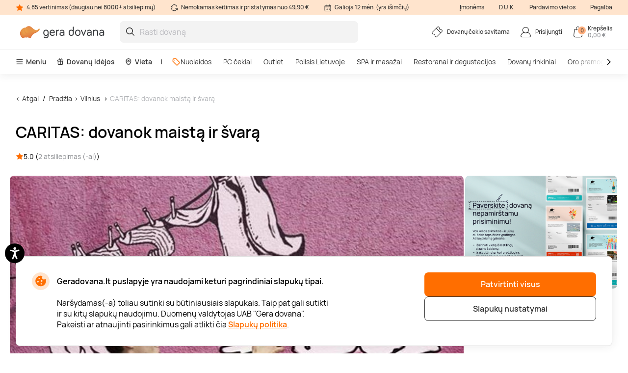

--- FILE ---
content_type: text/html; charset=utf-8
request_url: https://www.geradovana.lt/caritas-dovanok-maista-ir-svara-vilniaus-caritas
body_size: 23381
content:

<!DOCTYPE html>

<html>
<head><script>(function(w,i,g){w[g]=w[g]||[];if(typeof w[g].push=='function')w[g].push(i)})
(window,'GTM-5FGN7Z','google_tags_first_party');</script><script>(function(w,d,s,l){w[l]=w[l]||[];(function(){w[l].push(arguments);})('set', 'developer_id.dY2E1Nz', true);
		var f=d.getElementsByTagName(s)[0],
		j=d.createElement(s);j.async=true;j.src='/gtm/';
		f.parentNode.insertBefore(j,f);
		})(window,document,'script','dataLayer');</script>
    <meta name="viewport" content="width=device-width, initial-scale=1, maximum-scale=1">
    <title>CARITAS: dovanok maistą ir švarą | Gera dovana</title>
    



        <!-- begin Convert Experiences code-->
        <script async type="text/javascript" src="//cdn-4.convertexperiments.com/v1/js/100411931-100412208.js"></script>
        <!-- end Convert Experiences code -->

    <meta http-equiv="Content-Type" content="text/html; charset=utf-8" />
    <meta name="robots" content="index,follow ">
        <meta name="description" content="Jūs ką tik vienam gatvėje gyvenančiam žmogui padovanojote karštus pietus, galimybę nusiprausti duše ir švarius drabužius persirengti. AČIŪ JUMS UŽ JŪSŲ GERĄ DARBĄ!" />
        <meta http-equiv="content-language" content="LT" />
    <meta name="google-site-verification" content="4DC3rTWmMoKFj83uQFkszG6EVXYeG9asyZJobzTeBeQ" />
    <meta name="format-detection" content="telephone=no">
    
    


            <link rel="alternate" href="https://www.geradovana.lt/caritas-dovanok-maista-ir-svara-vilniaus-caritas" hreflang="lt-LT" />
        <link rel="alternate" href="https://www.geradovana.lt/caritas-dovanok-maista-ir-svara-vilniaus-caritas" hreflang="x-default" />
        <link rel="canonical" href="https://www.geradovana.lt/caritas-dovanok-maista-ir-svara-vilniaus-caritas" />
    <link rel="shortcut icon" href="/content/images/favicon.ico" />
    <link rel="apple-touch-icon" href="/assets/images/LT/apple/apple-touch-icon.png?v=HwNALxszt0zsOBtaFlIZZ6LgIg3HIDwrwMq3c0RX1WlJpxFjy7LPsPYlJmeTDl6G4yXWoQ3ynf9862XC9En75w2">
    <link rel="apple-touch-icon-precomposed" href="/assets/images/LT/apple/apple-touch-icon-precomposed.png?v=HwNALxszt0zsOBtaFlIZZ6LgIg3HIDwrwMq3c0RX1WlJpxFjy7LPsPYlJmeTDl6G4yXWoQ3ynf9862XC9En75w2">

    
    <link rel="preload" href="/content/fonts/Manrope/Manrope-full.ttf" as="font" crossorigin="anonymous">
    <link rel="preload" href="/content/fonts/Manrope/Manrope-Bold.woff2" as="font" crossorigin="anonymous">
    <link rel="preload" href="/content/fonts/Manrope/Manrope-SemiBold.woff2" as="font" crossorigin="anonymous">
    <link rel="preload" href="/content/fonts/Manrope/Manrope-Medium.woff2" as="font" crossorigin="anonymous">
    <link rel="preload" href="/content/fonts/Manrope/Manrope-Regular.woff2" as="font" crossorigin="anonymous">
    <link rel="preload" href="/content/fonts/Manrope/Manrope-Light.woff2" as="font" crossorigin="anonymous">

    
    
    
            <link rel="preload" href="https://assets.geradovana.lt/files/uploaded/programs/08e4748ec5f64f06aa72b32a2848ff00_1065x710.jpeg" as="image" fetchpriority="high">




    <link rel="preload" href="/content/styles/Style?v=qIankkL876R8px4wMUI5OOkkJN1DKdA42EJqhQnx3v81" as="style"><link rel="stylesheet" href="/content/styles/Style?v=qIankkL876R8px4wMUI5OOkkJN1DKdA42EJqhQnx3v81">
    <link rel="preload" href="/assets/styles/GlobalStyle?v=bnp0EhzJ8_ud_dm4jRwD4MzvRjN-9Ci1EEOBp7aM0HA1" as="style"><link rel="stylesheet" href="/assets/styles/GlobalStyle?v=bnp0EhzJ8_ud_dm4jRwD4MzvRjN-9Ci1EEOBp7aM0HA1">
    
    


    <script src="/content/scripts/JQuery?v=cpERBNPFs1z6cuNjGQqSV8Wv0UgXJogBpyVMZEv3hvY1"></script>


    



            <script defer>
                if (typeof dataLayer == 'undefined' || dataLayer[0] == undefined) {
                    dataLayer = [];
                }

                function gtag() { dataLayer.push(arguments); }

                function sendConsentModes(state, requiredMode, statisticMode, marketingMode, consentMode) {
                    gtag('consent', state, {
                        'ad_storage': marketingMode,
                        'ad_user_data': marketingMode,
                        'ad_personalization': marketingMode,
                        'analytics_storage': statisticMode,
                        'security_storage': requiredMode,
                        'personalization_storage': consentMode,
                        'functionality_storage': consentMode
                    })
                }
                function parseMode(value) {
                    return value == true ? 'granted' : 'denied';
                }
                sendConsentModes('default', 'denied', 'denied', 'denied', 'denied');
            </script>
            <script defer src="https://www.googletagmanager.com/gtag/js?id=G-CE41L2DJT4"></script>
            <script defer>
                sendConsentModes('update', parseMode(false), parseMode(false), parseMode(false), parseMode(false));

                gtag('js', new Date());

                
                gtag('config', 'G-CE41L2DJT4', { 'content_group': "Programs / Support funds"});
                

                gtag('get', 'G-CE41L2DJT4', 'client_id', function (clienId) {
                    window._gaClientId = clienId;
                });

                gtag('get', 'G-CE41L2DJT4', 'session_id', function (sessionId) {
                    window._gaSessionId = sessionId;
                });
            </script>


    <script>
        if (typeof dataLayer == 'undefined' || dataLayer[0] == undefined) {
            dataLayer = [];
        }

    </script>

    
    
    <script>
    </script>



    



        <!--noindex-->
            
                <!-- Google Tag Manager -->
                <script async>
    (function (w, d, s, l, i) {
        w[l] = w[l] || []; w[l].push({ 'gtm.start': new Date().getTime(), event: 'gtm.js' });
        var f = d.getElementsByTagName(s)[0],
        j = d.createElement(s), dl = l != 'dataLayer' ? '&l=' + l : ''; j.async = true; j.src =
        '//www.googletagmanager.com/gtm.js?id=' + i + dl; f.parentNode.insertBefore(j, f);
    })(window, document, 'script', 'dataLayer', 'GTM-5FGN7Z');</script>
                <!-- End Google Tag Manager -->
            

    




    



            <script async src="https://www.google.com/recaptcha/api.js?render=6LfuE5MgAAAAAMwLDIT_ri-1Sc-7a8dpOgTBz2aS"></script>

</head>
<body class="
      page-init">
    



            <!-- Google Tag Manager (noscript) -->
            <noscript>
                <iframe src="//www.googletagmanager.com/ns.html?id=GTM-5FGN7Z"
                        height="0" width="0" style="display:none;visibility:hidden"></iframe>
            </noscript>
            <!-- End Google Tag Manager (noscript) -->





<script>
    $(function () {
        JsLib.Shared.CookiesPolicy.init();
    });
</script>

<div class="ux-style">
    <div class="gd-modal cookies-policy-modal gd-modal--show">
        <div class="cookies-policy__container">
            <div class="cookies-policy__details">
                <svg class="icon cookies-policy__icon" aria-hidden="true" focusable="false" role="img">
                    <use xlink:href="/assets/images/LT/icons.svg?v=r2xjI_It6Vmy0dJDJzZbM9RjI5uDJrBGqRltIZsEzEdjZFUC8UltxHnX9S9w4gcKkljJioRN60aEx_Sst4EswQ2#cookies" />
                </svg>
                <div class="cookies-policy__title">Geradovana.lt puslapyje yra naudojami keturi pagrindiniai slapukų tipai.</div>
                <div class="cookies-policy__information">
                    <div class="cookies-policy__description">Naršydamas(-a) toliau sutinki su būtiniausiais slapukais. Taip pat gali sutikti ir su kitų slapukų naudojimu. Duomenų valdytojas UAB "Gera dovana". Pakeisti ar atnaujinti pasirinkimus gali atlikti čia <a href=/apie/apsipirkimas/privatumo-politika>Slapukų politika</a>.</div>
                    <div class="cookies-policy__actions d-none">
                        <div class="cookies-policy__inputs">
                            <div class="select select--disabled">
                                <input type="checkbox" id="cookie-required" data-id="cookie-required" class="sr-only" checked>
                                <label class="select__label" for="cookie-required">
                                    <span class="select__checkbox">
                                        <svg class="icon icon-24" aria-hidden="true" focusable="false" role="img">
                                            <use xlink:href="/assets/images/LT/icons.svg?v=r2xjI_It6Vmy0dJDJzZbM9RjI5uDJrBGqRltIZsEzEdjZFUC8UltxHnX9S9w4gcKkljJioRN60aEx_Sst4EswQ2#check" />
                                        </svg>

                                    </span>
                                    <p>Būtini</p>
                                </label>
                            </div>
                            <div class="select">
                                <input type="checkbox" id="cookie-consent" data-id="cookie-consent" class="sr-only" >
                                <label class="select__label" for="cookie-consent">
                                    <span class="select__checkbox">
                                        <svg class="icon icon-24" aria-hidden="true" focusable="false" role="img">
                                            <use xlink:href="/assets/images/LT/icons.svg?v=r2xjI_It6Vmy0dJDJzZbM9RjI5uDJrBGqRltIZsEzEdjZFUC8UltxHnX9S9w4gcKkljJioRN60aEx_Sst4EswQ2#check" />
                                        </svg>
                                    </span>
                                    <p>Nuostatos</p>
                                </label>
                            </div>
                            <div class="select">
                                <input type="checkbox" id="cookie-statistics" data-id="cookie-statistics" class="sr-only" >
                                <label class="select__label" for="cookie-statistics">
                                    <span class="select__checkbox">
                                        <svg class="icon icon-24" aria-hidden="true" focusable="false" role="img">
                                            <use xlink:href="/assets/images/LT/icons.svg?v=r2xjI_It6Vmy0dJDJzZbM9RjI5uDJrBGqRltIZsEzEdjZFUC8UltxHnX9S9w4gcKkljJioRN60aEx_Sst4EswQ2#check" />
                                        </svg>
                                    </span>
                                    <p>Statistika</p>
                                </label>
                            </div>
                            <div class="select">
                                <input type="checkbox" id="cookie-marketing" data-id="cookie-marketing" class="sr-only" >
                                <label class="select__label" for="cookie-marketing">
                                    <span class="select__checkbox">
                                        <svg class="icon icon-24" aria-hidden="true" focusable="false" role="img">
                                            <use xlink:href="/assets/images/LT/icons.svg?v=r2xjI_It6Vmy0dJDJzZbM9RjI5uDJrBGqRltIZsEzEdjZFUC8UltxHnX9S9w4gcKkljJioRN60aEx_Sst4EswQ2#check" />
                                        </svg>
                                    </span>
                                    <p>Rinkodara</p>
                                </label>
                            </div>
                        </div>
                        <a class="cookies-policy__link">Patvirtinti pažymėtus</a>
                    </div>
                </div>
            </div>
            <div class="cookies-policy__buttons">
                <button class="button--submit cookies-policy__select-all-button">Patvirtinti visus</button>
                <button class="button button--outline-white cookies-policy__settings-button">Slapukų nustatymai</button>
            </div>
        </div>
    </div>
</div>

    <loading-overlay class="ux-style">
        
<div class="loading-overlay js-loading-overlay d-none">
    <img src="/assets/images/LT/spinner.svg?v=f03r0JlWXPSOXB7EObbAn--4EysEmZkyfYFdWoii_gPVf7OT5YK933OtY1W9vSrh8ues5WTLidu8kx6ExKso6g2" />
</div>
    </loading-overlay>

    





    <div class="site">
        <input type="hidden" value="GDLT" id="projectid" />
        <div class="site-inner">
            <div class="ux-style header-wrapper">
                


<header>
    <div class="header__info d-none d-lg-block">
        <div class="container-xxl d-flex">
            <span>
                <svg class="icon icon-16" aria-hidden="true" focusable="false" role="img">
                    <use xlink:href="/assets/images/LT/icons.svg?v=r2xjI_It6Vmy0dJDJzZbM9RjI5uDJrBGqRltIZsEzEdjZFUC8UltxHnX9S9w4gcKkljJioRN60aEx_Sst4EswQ2#star" />
                </svg>
                4.85 vertinimas (daugiau nei 8000+ atsiliepimų)
            </span>
            <span>
                <svg class="icon icon-16" aria-hidden="true" focusable="false" role="img">
                    <use xlink:href="/assets/images/LT/icons.svg?v=r2xjI_It6Vmy0dJDJzZbM9RjI5uDJrBGqRltIZsEzEdjZFUC8UltxHnX9S9w4gcKkljJioRN60aEx_Sst4EswQ2#info-repeat" />
                </svg>
                Nemokamas keitimas ir pristatymas nuo 49,90 €
            </span>
            <span class="me-auto">
                <svg class="icon icon-16" aria-hidden="true" focusable="false" role="img">
                    <use xlink:href="/assets/images/LT/icons.svg?v=r2xjI_It6Vmy0dJDJzZbM9RjI5uDJrBGqRltIZsEzEdjZFUC8UltxHnX9S9w4gcKkljJioRN60aEx_Sst4EswQ2#info-calendar" />
                </svg>
                Galioja 12 mėn. (yra išimčių)
            </span>
                <a href="https://b2b.geradovana.lt" target=&quot;_blank&quot;>Įmonėms</a>
                <a href="/InnerPage/Template5?id=2" >D.U.K.</a>
                <a href="/apie/parduotuves" >Pardavimo vietos</a>
                <a href="/apie/kontaktai" >Pagalba</a>
        </div>
    </div>
    <div class="container-xxl">
        <div class="header__content">
            <a href="/" class="header__logo">
                <img src="/assets/images/LT/logo.svg?v=mfrUTi1KM3SNBzErRuscxemvx2u1ZWgOeN1txawIvCMgSBTmadn9yhq_3DB7a_vEq1v_sPQc1lTrJQHo8EhXlA2">
            </a>
            <div class="header__search">
                <div class="search-input-wrapper">
                    <div class="search-autocomplete-wrapper">
                        <form id="QueryForm" method="GET" action="/paieska" style="margin: 0;">
                            <input id="filterKeyword" name="key" type="text" placeholder="Rasti dovaną" class="search js-search-autocomplete-input" autocomplete="off" />
                            
                            <button type="submit">
                                <svg class="icon icon-24" aria-hidden="true" focusable="false" role="img">
                                    <use xlink:href="/assets/images/LT/icons.svg?v=r2xjI_It6Vmy0dJDJzZbM9RjI5uDJrBGqRltIZsEzEdjZFUC8UltxHnX9S9w4gcKkljJioRN60aEx_Sst4EswQ2#search" />
                                </svg>
                            </button>
                        </form>
                    </div>
                    
                    <button class="clear-search">
                        <svg class="icon icon-24" aria-hidden="true" focusable="false" role="img">
                            <use xlink:href="/assets/images/LT/icons.svg?v=r2xjI_It6Vmy0dJDJzZbM9RjI5uDJrBGqRltIZsEzEdjZFUC8UltxHnX9S9w4gcKkljJioRN60aEx_Sst4EswQ2#close-mini" />
                        </svg>
                    </button>
                </div>
                <div>
                    <div class="search-results__backdrop"></div>
                </div>
            </div>

            <div class="header__nav">
                <a href="/dovanu-cekiu-savitarna" class="header-button">
                    <div class="header-button__icon">
                        <svg class="icon icon-24" aria-hidden="true" focusable="false" role="img">
                            <use xlink:href="/assets/images/LT/icons.svg?v=r2xjI_It6Vmy0dJDJzZbM9RjI5uDJrBGqRltIZsEzEdjZFUC8UltxHnX9S9w4gcKkljJioRN60aEx_Sst4EswQ2#menu-receipt" />
                        </svg>
                    </div>
                    <div class="header-button__label">
                        <div class="header-button__label-top">Dovanų čekio savitarna</div>
                        <div class="header-button__label-bottom"></div>
                    </div>
                </a>

                <div class="dropdown dropdown--backdrop dropdown--profile">
                    <div class="dropdown__backdrop dropdown__close"></div>
                    <a class="dropdown__toggle" href="/login">
                        <span class="header-button">
                            <span class="header-button__icon">
                                <svg class="icon icon-24" aria-hidden="true" focusable="false" role="img">
                                    <use xlink:href="/assets/images/LT/icons.svg?v=r2xjI_It6Vmy0dJDJzZbM9RjI5uDJrBGqRltIZsEzEdjZFUC8UltxHnX9S9w4gcKkljJioRN60aEx_Sst4EswQ2#menu-profile" />
                                </svg>
                            </span>
                            <span class="header-button__label">
                                    <span class="header-button__label-top">Prisijungti</span>
                            </span>
                        </span>
                    </a>

                    <div class="dropdown__menu">
                        <div class="dropdown__menu-content">
                            <div class="d-flex justify-content-between align-items-center dropdown__header">
                                <div class="dropdown__title">Sveiki</div>
                                <div class="dropdown__close button--close">
                                    <svg class="icon icon-24" aria-hidden="true" focusable="false" role="img">
                                        <use xlink:href="/assets/images/LT/icons.svg?v=r2xjI_It6Vmy0dJDJzZbM9RjI5uDJrBGqRltIZsEzEdjZFUC8UltxHnX9S9w4gcKkljJioRN60aEx_Sst4EswQ2#menu-close" />
                                    </svg>
                                </div>
                            </div>
                                <div class="d-flex align-items-center mb-20">
                                    <a href="/login" class="button button--primary">
                                        Prisijungti
                                    </a>
                                    <a href="/register" class="button button--primary">
                                        Registruotis
                                    </a>
                                </div>
                                <a href="/Profile/Info" class="profile-link">
                                    <svg class="icon icon-24" aria-hidden="true" focusable="false" role="img">
                                        <use xlink:href="/assets/images/LT/icons.svg?v=r2xjI_It6Vmy0dJDJzZbM9RjI5uDJrBGqRltIZsEzEdjZFUC8UltxHnX9S9w4gcKkljJioRN60aEx_Sst4EswQ2#menu-my-profile" />
                                    </svg>
                                    Mano profilis
                                </a>
                                <a href="/Profile/LoyaltyMember" class="profile-link">
                                    <svg class="icon icon-24" aria-hidden="true" focusable="false" role="img">
                                        <use xlink:href="/assets/images/LT/icons.svg?v=r2xjI_It6Vmy0dJDJzZbM9RjI5uDJrBGqRltIZsEzEdjZFUC8UltxHnX9S9w4gcKkljJioRN60aEx_Sst4EswQ2#loyalty-currency" />
                                    </svg>
                                    Lojalumo klubas
                                </a>
                                <a href="/login" class="profile-link">
                                    <svg class="icon icon-24" aria-hidden="true" focusable="false" role="img">
                                        <use xlink:href="/assets/images/LT/icons.svg?v=r2xjI_It6Vmy0dJDJzZbM9RjI5uDJrBGqRltIZsEzEdjZFUC8UltxHnX9S9w4gcKkljJioRN60aEx_Sst4EswQ2#menu-my-cheques" />
                                    </svg>
                                    Mano čekiai
                                </a>
                                <a href="/login" class="profile-link">
                                    <svg class="icon icon-24" aria-hidden="true" focusable="false" role="img">
                                        <use xlink:href="/assets/images/LT/icons.svg?v=r2xjI_It6Vmy0dJDJzZbM9RjI5uDJrBGqRltIZsEzEdjZFUC8UltxHnX9S9w4gcKkljJioRN60aEx_Sst4EswQ2#menu-mail" />
                                    </svg>
                                    Naujienlaiškiai
                                </a>
                                <a href="/dovanu-cekiu-savitarna" class="profile-link">
                                    <svg class="icon icon-24" aria-hidden="true" focusable="false" role="img">
                                        <use xlink:href="/assets/images/LT/icons.svg?v=r2xjI_It6Vmy0dJDJzZbM9RjI5uDJrBGqRltIZsEzEdjZFUC8UltxHnX9S9w4gcKkljJioRN60aEx_Sst4EswQ2#menu-cheque" />
                                    </svg>
                                    Čekio savitarna
                                </a>
                        </div>
                    </div>
                </div>

                <div class="dropdown dropdown--backdrop dropdown--cart">
                    
<div class="dropdown__backdrop dropdown__close"></div>
<a class="dropdown__toggle" href="/Checkout/ShoppingCart/">
    <span class="header-button">
        <span class="header-button__icon">
            <svg class="icon icon-24" aria-hidden="true" focusable="false" role="img">
                <use xlink:href="/assets/images/LT/icons.svg?v=r2xjI_It6Vmy0dJDJzZbM9RjI5uDJrBGqRltIZsEzEdjZFUC8UltxHnX9S9w4gcKkljJioRN60aEx_Sst4EswQ2#menu-cart" />
            </svg>
            <span class="header-button__count">0</span>
        </span>
        <span class="header-button__label">
            <span class="header-button__label-top">Krepšelis</span>
            <span class="header-button__label-bottom">0,00 € </span>
        </span>
    </span>
</a>
<div class="dropdown__menu">
    <div class="dropdown__menu-content">
            <div class="d-flex justify-content-between align-items-center dropdown__header_empty-cart">
                <div class="dropdown__title">Jūsų krepšelis tuščias</div>
                <div class="dropdown__close button--close">
                    <svg class="icon icon-24" aria-hidden="true" focusable="false" role="img">
                        <use xlink:href="/assets/images/LT/icons.svg?v=r2xjI_It6Vmy0dJDJzZbM9RjI5uDJrBGqRltIZsEzEdjZFUC8UltxHnX9S9w4gcKkljJioRN60aEx_Sst4EswQ2#menu-close" />
                    </svg>
                </div>
            </div>
                <div class="dropdown__features mb-20">
                    <p>Užsiregistruokite ir naudokitės visais Geros dovanos privalumais:</p>
                    <ul>
                        <li class="w-100">
                            <svg class="icon icon-20" aria-hidden="true" focusable="false" role="img">
                                <use xlink:href="/assets/images/LT/icons.svg?v=r2xjI_It6Vmy0dJDJzZbM9RjI5uDJrBGqRltIZsEzEdjZFUC8UltxHnX9S9w4gcKkljJioRN60aEx_Sst4EswQ2#loyalty-currency" />
                            </svg>
                            Specialios nuolaidos ir naujienlaiškių prenumeratos valdymas!
                        </li>
                        <li class="w-100">
                            <svg class="icon icon-20" aria-hidden="true" focusable="false" role="img">
                                <use xlink:href="/assets/images/LT/icons.svg?v=r2xjI_It6Vmy0dJDJzZbM9RjI5uDJrBGqRltIZsEzEdjZFUC8UltxHnX9S9w4gcKkljJioRN60aEx_Sst4EswQ2#history" />
                            </svg>
                            Išsaugosime visą jūsų pirkimo istoriją
                        </li>
                    </ul>
                </div>
                <div class="d-flex align-items-center mb-20">
                    <a class="button button--primary" href="/login"> Prisijungti</a>
                    <a class="button button--primary" href="/register"> Registruotis</a>
                </div>
    </div>
</div>

                </div>
            </div>
        </div>
    </div>
        <div class="header__menu d-none d-lg-block">
            <div class="container-xxl">
                <nav class="header__menu-nav">
                    <div class="nav__primary d-flex align-items-center">
                        <div class="dropdown">
                            <button class="nav__primary-link dropdown__toggle">
                                <svg class="icon icon-16" aria-hidden="true" focusable="false" role="img">
                                    <use xlink:href="/assets/images/LT/icons.svg?v=r2xjI_It6Vmy0dJDJzZbM9RjI5uDJrBGqRltIZsEzEdjZFUC8UltxHnX9S9w4gcKkljJioRN60aEx_Sst4EswQ2#menu-desktop" />
                                </svg>
                                Meniu
                            </button>
                            <div class="mega-menu dropdown__menu mega-menu--main">
                                <div class="row">
                                    <div class="col-md-6">
                                        <ul class="wrapper mega-menu__categories bg-grey">
                                                    <li>
                                                        <a href="https://www.geradovana.lt/poilsis-su-nakvyne" class="submenu-toggle list-item--grey justify-content-between" aria-haspopup="true">
                                                            Poilsis Lietuvoje
                                                            <svg class="icon icon-24" aria-hidden="true" focusable="false" role="img">
                                                                <use xlink:href="/assets/images/LT/icons.svg?v=r2xjI_It6Vmy0dJDJzZbM9RjI5uDJrBGqRltIZsEzEdjZFUC8UltxHnX9S9w4gcKkljJioRN60aEx_Sst4EswQ2#arrow-right-thin" />
                                                            </svg>
                                                        </a>
                                                        <ul class="submenu">
                                                            <li class="pe-3">
                                                                <a href="https://www.geradovana.lt/poilsis-su-nakvyne" class="list-item list-item--arrow">
                                                                    <b>Poilsis Lietuvoje</b>
                                                                    <svg class="icon icon-24" aria-hidden="true" focusable="false" role="img">
                                                                        <use xlink:href="/assets/images/LT/icons.svg?v=r2xjI_It6Vmy0dJDJzZbM9RjI5uDJrBGqRltIZsEzEdjZFUC8UltxHnX9S9w4gcKkljJioRN60aEx_Sst4EswQ2#arrow-long" />
                                                                    </svg>
                                                                </a>
                                                            </li>
                                                                <li class="pe-3">
                                                                    <a href="https://www.geradovana.lt/poilsis-su-nakvyne/poilsis-druskininkuose" class="list-item">
                                                                        Poilsis Druskininkuose
                                                                    </a>
                                                                </li>
                                                                <li class="pe-3">
                                                                    <a href="https://www.geradovana.lt/poilsis-su-nakvyne/poilsis-palangoje" class="list-item">
                                                                        Poilsis Palangoje
                                                                    </a>
                                                                </li>
                                                                <li class="pe-3">
                                                                    <a href="https://www.geradovana.lt/poilsis-su-nakvyne/poilsis-sanatorijoje" class="list-item">
                                                                        Poilsis sanatorijoje
                                                                    </a>
                                                                </li>
                                                                <li class="pe-3">
                                                                    <a href="https://www.geradovana.lt/poilsis-su-nakvyne/poilsis-birstone" class="list-item">
                                                                        Poilsis Birštone
                                                                    </a>
                                                                </li>
                                                                <li class="pe-3">
                                                                    <a href="https://www.geradovana.lt/poilsis-su-nakvyne/poilsis-prie-juros" class="list-item">
                                                                        Poilsis prie jūros
                                                                    </a>
                                                                </li>
                                                                <li class="pe-3">
                                                                    <a href="https://www.geradovana.lt/poilsis-su-nakvyne/spa-poilsis" class="list-item">
                                                                        SPA poilsis
                                                                    </a>
                                                                </li>
                                                                <li class="pe-3">
                                                                    <a href="https://www.geradovana.lt/poilsis-su-nakvyne/poilsis-prie-ezero" class="list-item">
                                                                        Poilsis prie ežero
                                                                    </a>
                                                                </li>
                                                                <li class="pe-3">
                                                                    <a href="https://www.geradovana.lt/poilsis-su-nakvyne/poilsis-trakuose" class="list-item">
                                                                        Poilsis Trakuose
                                                                    </a>
                                                                </li>
                                                                <li class="pe-3">
                                                                    <a href="https://www.geradovana.lt/poilsis-su-nakvyne/poilsis-vilniuje" class="list-item">
                                                                        Poilsis Vilniuje
                                                                    </a>
                                                                </li>
                                                                <li class="pe-3">
                                                                    <a href="https://www.geradovana.lt/poilsis-su-nakvyne/darbostogos" class="list-item">
                                                                        Darbostogos
                                                                    </a>
                                                                </li>
                                                                <li class="pe-3">
                                                                    <a href="https://www.geradovana.lt/poilsis-su-nakvyne/poilsis-kaune" class="list-item">
                                                                        Poilsis Kaune
                                                                    </a>
                                                                </li>
                                                                <li class="pe-3">
                                                                    <a href="https://www.geradovana.lt/poilsis-su-nakvyne/1-asmeniui" class="list-item">
                                                                        Poilsis vienam
                                                                    </a>
                                                                </li>
                                                                <li class="pe-3">
                                                                    <a href="https://www.geradovana.lt/poilsis-su-nakvyne/2-asmenims" class="list-item">
                                                                        Poilsis dviem
                                                                    </a>
                                                                </li>
                                                                <li class="pe-3">
                                                                    <a href="https://www.geradovana.lt/poilsis-su-nakvyne/poilsis-dvaruose-pilyse" class="list-item">
                                                                        Poilsis dvaruose ir pilyse
                                                                    </a>
                                                                </li>
                                                        </ul>
                                                    </li>
                                                    <li>
                                                        <a href="https://www.geradovana.lt/spa-ir-masazai" class="submenu-toggle list-item--grey justify-content-between" aria-haspopup="true">
                                                            SPA ir masažai
                                                            <svg class="icon icon-24" aria-hidden="true" focusable="false" role="img">
                                                                <use xlink:href="/assets/images/LT/icons.svg?v=r2xjI_It6Vmy0dJDJzZbM9RjI5uDJrBGqRltIZsEzEdjZFUC8UltxHnX9S9w4gcKkljJioRN60aEx_Sst4EswQ2#arrow-right-thin" />
                                                            </svg>
                                                        </a>
                                                        <ul class="submenu">
                                                            <li class="pe-3">
                                                                <a href="https://www.geradovana.lt/spa-ir-masazai" class="list-item list-item--arrow">
                                                                    <b>SPA ir masažai</b>
                                                                    <svg class="icon icon-24" aria-hidden="true" focusable="false" role="img">
                                                                        <use xlink:href="/assets/images/LT/icons.svg?v=r2xjI_It6Vmy0dJDJzZbM9RjI5uDJrBGqRltIZsEzEdjZFUC8UltxHnX9S9w4gcKkljJioRN60aEx_Sst4EswQ2#arrow-long" />
                                                                    </svg>
                                                                </a>
                                                            </li>
                                                                <li class="pe-3">
                                                                    <a href="https://www.geradovana.lt/spa-ir-masazai/spa-ir-masazai-dviem" class="list-item">
                                                                        SPA ir masažai dviem
                                                                    </a>
                                                                </li>
                                                                <li class="pe-3">
                                                                    <a href="https://www.geradovana.lt/spa-ir-masazai/veido-masazai" class="list-item">
                                                                        Veido masažai
                                                                    </a>
                                                                </li>
                                                                <li class="pe-3">
                                                                    <a href="https://www.geradovana.lt/spa-ir-masazai/atpalaiduojantys-masazai" class="list-item">
                                                                        Atpalaiduojamieji masažai
                                                                    </a>
                                                                </li>
                                                                <li class="pe-3">
                                                                    <a href="https://www.geradovana.lt/spa-ir-masazai/masazai-vyrams" class="list-item">
                                                                        Masažai vyrams
                                                                    </a>
                                                                </li>
                                                                <li class="pe-3">
                                                                    <a href="https://www.geradovana.lt/spa-ir-masazai/limfodrenaziniai-masazai" class="list-item">
                                                                        Limfodrenažiniai masažai
                                                                    </a>
                                                                </li>
                                                                <li class="pe-3">
                                                                    <a href="https://www.geradovana.lt/spa-ir-masazai/tailandietiski-masazai" class="list-item">
                                                                        Tailandietiški masažai
                                                                    </a>
                                                                </li>
                                                                <li class="pe-3">
                                                                    <a href="https://www.geradovana.lt/spa-ir-masazai/masazai-ajurvediniai" class="list-item">
                                                                        Ajurvediniai masažai 
                                                                    </a>
                                                                </li>
                                                                <li class="pe-3">
                                                                    <a href="https://www.geradovana.lt/spa-ir-masazai/masazai-nesciosioms" class="list-item">
                                                                        Masažai nėščiosioms
                                                                    </a>
                                                                </li>
                                                                <li class="pe-3">
                                                                    <a href="https://www.geradovana.lt/spa-ir-masazai/gydomieji-masazai" class="list-item">
                                                                        Gydomieji masažai
                                                                    </a>
                                                                </li>
                                                                <li class="pe-3">
                                                                    <a href="https://www.geradovana.lt/spa-ir-masazai/viso-kuno-masazai" class="list-item">
                                                                        Viso kūno masažai
                                                                    </a>
                                                                </li>
                                                                <li class="pe-3">
                                                                    <a href="https://www.geradovana.lt/spa-ir-masazai/spa-proceduros" class="list-item">
                                                                        SPA procedūros
                                                                    </a>
                                                                </li>
                                                                <li class="pe-3">
                                                                    <a href="https://www.geradovana.lt/spa-ir-masazai/nugaros-masazai" class="list-item">
                                                                        Nugaros masažai
                                                                    </a>
                                                                </li>
                                                                <li class="pe-3">
                                                                    <a href="https://www.geradovana.lt/spa-ir-masazai/galvos-masazai" class="list-item">
                                                                        Galvos masažai
                                                                    </a>
                                                                </li>
                                                                <li class="pe-3">
                                                                    <a href="https://www.geradovana.lt/spa-ir-masazai/masazu-kompleksai" class="list-item">
                                                                        Masažų kompleksai
                                                                    </a>
                                                                </li>
                                                        </ul>
                                                    </li>
                                                    <li>
                                                        <a href="https://www.geradovana.lt/geras-skonis" class="submenu-toggle list-item--grey justify-content-between" aria-haspopup="true">
                                                            Restoranai ir degustacijos
                                                            <svg class="icon icon-24" aria-hidden="true" focusable="false" role="img">
                                                                <use xlink:href="/assets/images/LT/icons.svg?v=r2xjI_It6Vmy0dJDJzZbM9RjI5uDJrBGqRltIZsEzEdjZFUC8UltxHnX9S9w4gcKkljJioRN60aEx_Sst4EswQ2#arrow-right-thin" />
                                                            </svg>
                                                        </a>
                                                        <ul class="submenu">
                                                            <li class="pe-3">
                                                                <a href="https://www.geradovana.lt/geras-skonis" class="list-item list-item--arrow">
                                                                    <b>Restoranai ir degustacijos</b>
                                                                    <svg class="icon icon-24" aria-hidden="true" focusable="false" role="img">
                                                                        <use xlink:href="/assets/images/LT/icons.svg?v=r2xjI_It6Vmy0dJDJzZbM9RjI5uDJrBGqRltIZsEzEdjZFUC8UltxHnX9S9w4gcKkljJioRN60aEx_Sst4EswQ2#arrow-long" />
                                                                    </svg>
                                                                </a>
                                                            </li>
                                                                <li class="pe-3">
                                                                    <a href="https://www.geradovana.lt/geras-skonis/vakarienes" class="list-item">
                                                                        Vakarienės
                                                                    </a>
                                                                </li>
                                                                <li class="pe-3">
                                                                    <a href="https://www.geradovana.lt/geras-skonis/degustacijos" class="list-item">
                                                                        Maisto degustacijos
                                                                    </a>
                                                                </li>
                                                                <li class="pe-3">
                                                                    <a href="https://www.geradovana.lt/geras-skonis/kursai" class="list-item">
                                                                        Kulinarijos kursai
                                                                    </a>
                                                                </li>
                                                                <li class="pe-3">
                                                                    <a href="https://www.geradovana.lt/geras-skonis/maistas-i-namus" class="list-item">
                                                                        Maistas į namus
                                                                    </a>
                                                                </li>
                                                                <li class="pe-3">
                                                                    <a href="https://www.geradovana.lt/geras-skonis/gerimu-degustacijos" class="list-item">
                                                                        Gėrimų degustacijos
                                                                    </a>
                                                                </li>
                                                                <li class="pe-3">
                                                                    <a href="https://www.geradovana.lt/geras-skonis/restoranu-cekiai" class="list-item">
                                                                        Restoranų čekiai
                                                                    </a>
                                                                </li>
                                                                <li class="pe-3">
                                                                    <a href="https://www.geradovana.lt/geras-skonis/desertai" class="list-item">
                                                                        Desertai
                                                                    </a>
                                                                </li>
                                                                <li class="pe-3">
                                                                    <a href="https://www.geradovana.lt/geras-skonis/pasaulio-virtuves" class="list-item">
                                                                        Pasaulio virtuvės
                                                                    </a>
                                                                </li>
                                                                <li class="pe-3">
                                                                    <a href="https://www.geradovana.lt/geras-skonis/pusryciai" class="list-item">
                                                                        Pusryčiai
                                                                    </a>
                                                                </li>
                                                        </ul>
                                                    </li>
                                                    <li>
                                                        <a href="https://www.geradovana.lt/oro-pramogos" class="submenu-toggle list-item--grey justify-content-between" aria-haspopup="true">
                                                            Oro pramogos
                                                            <svg class="icon icon-24" aria-hidden="true" focusable="false" role="img">
                                                                <use xlink:href="/assets/images/LT/icons.svg?v=r2xjI_It6Vmy0dJDJzZbM9RjI5uDJrBGqRltIZsEzEdjZFUC8UltxHnX9S9w4gcKkljJioRN60aEx_Sst4EswQ2#arrow-right-thin" />
                                                            </svg>
                                                        </a>
                                                        <ul class="submenu">
                                                            <li class="pe-3">
                                                                <a href="https://www.geradovana.lt/oro-pramogos" class="list-item list-item--arrow">
                                                                    <b>Oro pramogos</b>
                                                                    <svg class="icon icon-24" aria-hidden="true" focusable="false" role="img">
                                                                        <use xlink:href="/assets/images/LT/icons.svg?v=r2xjI_It6Vmy0dJDJzZbM9RjI5uDJrBGqRltIZsEzEdjZFUC8UltxHnX9S9w4gcKkljJioRN60aEx_Sst4EswQ2#arrow-long" />
                                                                    </svg>
                                                                </a>
                                                            </li>
                                                                <li class="pe-3">
                                                                    <a href="https://www.geradovana.lt/oro-pramogos/skrydis-oro-balionu" class="list-item">
                                                                        Skrydis oro balionu
                                                                    </a>
                                                                </li>
                                                                <li class="pe-3">
                                                                    <a href="https://www.geradovana.lt/oro-pramogos/suolis-parasiutu" class="list-item">
                                                                        Šuolis parašiutu
                                                                    </a>
                                                                </li>
                                                                <li class="pe-3">
                                                                    <a href="https://www.geradovana.lt/oro-pramogos/skrydis-parasparniu" class="list-item">
                                                                        Skrydis parasparniu
                                                                    </a>
                                                                </li>
                                                                <li class="pe-3">
                                                                    <a href="https://www.geradovana.lt/oro-pramogos/skrydis-sklandytuvu" class="list-item">
                                                                        Skrydis sklandytuvu
                                                                    </a>
                                                                </li>
                                                                <li class="pe-3">
                                                                    <a href="https://www.geradovana.lt/oro-pramogos/apzvalginiai-skrydziai-lektuvu" class="list-item">
                                                                        Apžvalginiai skrydžiai lėktuvu
                                                                    </a>
                                                                </li>
                                                                <li class="pe-3">
                                                                    <a href="https://www.geradovana.lt/oro-pramogos/pilotavimo-pamokos" class="list-item">
                                                                        Pilotavimo pamoka
                                                                    </a>
                                                                </li>
                                                        </ul>
                                                    </li>
                                                    <li>
                                                        <a href="https://www.geradovana.lt/kurybiskos-linksmos-dovanos" class="submenu-toggle list-item--grey justify-content-between" aria-haspopup="true">
                                                            Kūrybiškos, linksmos
                                                            <svg class="icon icon-24" aria-hidden="true" focusable="false" role="img">
                                                                <use xlink:href="/assets/images/LT/icons.svg?v=r2xjI_It6Vmy0dJDJzZbM9RjI5uDJrBGqRltIZsEzEdjZFUC8UltxHnX9S9w4gcKkljJioRN60aEx_Sst4EswQ2#arrow-right-thin" />
                                                            </svg>
                                                        </a>
                                                        <ul class="submenu">
                                                            <li class="pe-3">
                                                                <a href="https://www.geradovana.lt/kurybiskos-linksmos-dovanos" class="list-item list-item--arrow">
                                                                    <b>Kūrybiškos, linksmos</b>
                                                                    <svg class="icon icon-24" aria-hidden="true" focusable="false" role="img">
                                                                        <use xlink:href="/assets/images/LT/icons.svg?v=r2xjI_It6Vmy0dJDJzZbM9RjI5uDJrBGqRltIZsEzEdjZFUC8UltxHnX9S9w4gcKkljJioRN60aEx_Sst4EswQ2#arrow-long" />
                                                                    </svg>
                                                                </a>
                                                            </li>
                                                                <li class="pe-3">
                                                                    <a href="https://www.geradovana.lt/kurybiskos-linksmos-dovanos/kinas" class="list-item">
                                                                        Kinas
                                                                    </a>
                                                                </li>
                                                                <li class="pe-3">
                                                                    <a href="https://www.geradovana.lt/kurybiskos-linksmos-dovanos/nuotoliniai-mokymai-ir-seminarai" class="list-item">
                                                                        Nuotoliniai mokymai ir seminarai
                                                                    </a>
                                                                </li>
                                                                <li class="pe-3">
                                                                    <a href="https://www.geradovana.lt/kurybiskos-linksmos-dovanos/ekskursijos" class="list-item">
                                                                        Ekskursijos
                                                                    </a>
                                                                </li>
                                                                <li class="pe-3">
                                                                    <a href="https://www.geradovana.lt/kurybiskos-linksmos-dovanos/pamokos" class="list-item">
                                                                        Pamokos
                                                                    </a>
                                                                </li>
                                                                <li class="pe-3">
                                                                    <a href="https://www.geradovana.lt/kurybiskos-linksmos-dovanos/fotosesijos" class="list-item">
                                                                        Fotosesijos
                                                                    </a>
                                                                </li>
                                                                <li class="pe-3">
                                                                    <a href="https://www.geradovana.lt/kurybiskos-linksmos-dovanos/kvepalai-kosmetika" class="list-item">
                                                                        Kvepalų ir kosmetikos kūrimas
                                                                    </a>
                                                                </li>
                                                                <li class="pe-3">
                                                                    <a href="https://www.geradovana.lt/kurybiskos-linksmos-dovanos/teatrai-ir-filharmonija" class="list-item">
                                                                        Teatrai ir filharmonija
                                                                    </a>
                                                                </li>
                                                                <li class="pe-3">
                                                                    <a href="https://www.geradovana.lt/kurybiskos-linksmos-dovanos/muziejai" class="list-item">
                                                                        Muziejai
                                                                    </a>
                                                                </li>
                                                                <li class="pe-3">
                                                                    <a href="https://www.geradovana.lt/kurybiskos-linksmos-dovanos/sokiai-ir-muzika" class="list-item">
                                                                        Šokių ir muzikos pamokos
                                                                    </a>
                                                                </li>
                                                                <li class="pe-3">
                                                                    <a href="https://www.geradovana.lt/kurybiskos-linksmos-dovanos/knygos" class="list-item">
                                                                        Knygos
                                                                    </a>
                                                                </li>
                                                                <li class="pe-3">
                                                                    <a href="https://www.geradovana.lt/kurybiskos-linksmos-dovanos/apsipirkimas-internetu" class="list-item">
                                                                        Apsipirkimas internetu
                                                                    </a>
                                                                </li>
                                                                <li class="pe-3">
                                                                    <a href="https://www.geradovana.lt/kurybiskos-linksmos-dovanos/zurnalai" class="list-item">
                                                                        Žurnalai
                                                                    </a>
                                                                </li>
                                                        </ul>
                                                    </li>
                                                    <li>
                                                        <a href="https://www.geradovana.lt/auto-moto" class="submenu-toggle list-item--grey justify-content-between" aria-haspopup="true">
                                                            Auto / motopramogos
                                                            <svg class="icon icon-24" aria-hidden="true" focusable="false" role="img">
                                                                <use xlink:href="/assets/images/LT/icons.svg?v=r2xjI_It6Vmy0dJDJzZbM9RjI5uDJrBGqRltIZsEzEdjZFUC8UltxHnX9S9w4gcKkljJioRN60aEx_Sst4EswQ2#arrow-right-thin" />
                                                            </svg>
                                                        </a>
                                                        <ul class="submenu">
                                                            <li class="pe-3">
                                                                <a href="https://www.geradovana.lt/auto-moto" class="list-item list-item--arrow">
                                                                    <b>Auto / motopramogos</b>
                                                                    <svg class="icon icon-24" aria-hidden="true" focusable="false" role="img">
                                                                        <use xlink:href="/assets/images/LT/icons.svg?v=r2xjI_It6Vmy0dJDJzZbM9RjI5uDJrBGqRltIZsEzEdjZFUC8UltxHnX9S9w4gcKkljJioRN60aEx_Sst4EswQ2#arrow-long" />
                                                                    </svg>
                                                                </a>
                                                            </li>
                                                                <li class="pe-3">
                                                                    <a href="https://www.geradovana.lt/auto-moto/kartingai" class="list-item">
                                                                        Kartingai
                                                                    </a>
                                                                </li>
                                                                <li class="pe-3">
                                                                    <a href="https://www.geradovana.lt/auto-moto/driftas" class="list-item">
                                                                        Driftas
                                                                    </a>
                                                                </li>
                                                                <li class="pe-3">
                                                                    <a href="https://www.geradovana.lt/auto-moto/vairavimo-pamokos" class="list-item">
                                                                        Vairavimo pamokos
                                                                    </a>
                                                                </li>
                                                                <li class="pe-3">
                                                                    <a href="https://www.geradovana.lt/auto-moto/bagiai" class="list-item">
                                                                        Bagiai
                                                                    </a>
                                                                </li>
                                                                <li class="pe-3">
                                                                    <a href="https://www.geradovana.lt/auto-moto/tankai" class="list-item">
                                                                        Tankai
                                                                    </a>
                                                                </li>
                                                                <li class="pe-3">
                                                                    <a href="https://www.geradovana.lt/auto-moto/monster-truck" class="list-item">
                                                                        Monster truck
                                                                    </a>
                                                                </li>
                                                                <li class="pe-3">
                                                                    <a href="https://www.geradovana.lt/auto-moto/motociklai" class="list-item">
                                                                        Motociklai
                                                                    </a>
                                                                </li>
                                                                <li class="pe-3">
                                                                    <a href="https://www.geradovana.lt/auto-moto/keturraciai" class="list-item">
                                                                        Keturračiai
                                                                    </a>
                                                                </li>
                                                                <li class="pe-3">
                                                                    <a href="https://www.geradovana.lt/auto-moto/dzipai-safaris" class="list-item">
                                                                        Džipai ir safaris
                                                                    </a>
                                                                </li>
                                                                <li class="pe-3">
                                                                    <a href="https://www.geradovana.lt/auto-moto/dviraciai-paspirtukai" class="list-item">
                                                                        Dviračiai ir paspirtukai
                                                                    </a>
                                                                </li>
                                                                <li class="pe-3">
                                                                    <a href="https://www.geradovana.lt/auto-moto/sportiniai-automobiliai" class="list-item">
                                                                        Sportiniai automobiliai
                                                                    </a>
                                                                </li>
                                                                <li class="pe-3">
                                                                    <a href="https://www.geradovana.lt/auto-moto/pasivazinejimas-kabrioletu" class="list-item">
                                                                        Kabrioletai
                                                                    </a>
                                                                </li>
                                                                <li class="pe-3">
                                                                    <a href="https://www.geradovana.lt/auto-moto/kitos-paslaugos" class="list-item">
                                                                        Kitos paslaugos
                                                                    </a>
                                                                </li>
                                                        </ul>
                                                    </li>
                                                    <li>
                                                        <a href="https://www.geradovana.lt/dovydas-karka-rekomenduoja" class="submenu-toggle list-item--grey justify-content-between" aria-haspopup="true">
                                                            Dovydas Karka rekomenduoja
                                                            <svg class="icon icon-24" aria-hidden="true" focusable="false" role="img">
                                                                <use xlink:href="/assets/images/LT/icons.svg?v=r2xjI_It6Vmy0dJDJzZbM9RjI5uDJrBGqRltIZsEzEdjZFUC8UltxHnX9S9w4gcKkljJioRN60aEx_Sst4EswQ2#arrow-right-thin" />
                                                            </svg>
                                                        </a>
                                                        <ul class="submenu">
                                                            <li class="pe-3">
                                                                <a href="https://www.geradovana.lt/dovydas-karka-rekomenduoja" class="list-item list-item--arrow">
                                                                    <b>Dovydas Karka rekomenduoja</b>
                                                                    <svg class="icon icon-24" aria-hidden="true" focusable="false" role="img">
                                                                        <use xlink:href="/assets/images/LT/icons.svg?v=r2xjI_It6Vmy0dJDJzZbM9RjI5uDJrBGqRltIZsEzEdjZFUC8UltxHnX9S9w4gcKkljJioRN60aEx_Sst4EswQ2#arrow-long" />
                                                                    </svg>
                                                                </a>
                                                            </li>
                                                        </ul>
                                                    </li>
                                                    <li>
                                                        <a href="https://www.geradovana.lt/aktyvios-pramogos" class="submenu-toggle list-item--grey justify-content-between" aria-haspopup="true">
                                                            Aktyvios pramogos
                                                            <svg class="icon icon-24" aria-hidden="true" focusable="false" role="img">
                                                                <use xlink:href="/assets/images/LT/icons.svg?v=r2xjI_It6Vmy0dJDJzZbM9RjI5uDJrBGqRltIZsEzEdjZFUC8UltxHnX9S9w4gcKkljJioRN60aEx_Sst4EswQ2#arrow-right-thin" />
                                                            </svg>
                                                        </a>
                                                        <ul class="submenu">
                                                            <li class="pe-3">
                                                                <a href="https://www.geradovana.lt/aktyvios-pramogos" class="list-item list-item--arrow">
                                                                    <b>Aktyvios pramogos</b>
                                                                    <svg class="icon icon-24" aria-hidden="true" focusable="false" role="img">
                                                                        <use xlink:href="/assets/images/LT/icons.svg?v=r2xjI_It6Vmy0dJDJzZbM9RjI5uDJrBGqRltIZsEzEdjZFUC8UltxHnX9S9w4gcKkljJioRN60aEx_Sst4EswQ2#arrow-long" />
                                                                    </svg>
                                                                </a>
                                                            </li>
                                                                <li class="pe-3">
                                                                    <a href="https://www.geradovana.lt/aktyvios-pramogos/galvosukiu-kambariai" class="list-item">
                                                                        Galvosūkių kambariai
                                                                    </a>
                                                                </li>
                                                                <li class="pe-3">
                                                                    <a href="https://www.geradovana.lt/aktyvios-pramogos/boulingas" class="list-item">
                                                                        Boulingas
                                                                    </a>
                                                                </li>
                                                                <li class="pe-3">
                                                                    <a href="https://www.geradovana.lt/aktyvios-pramogos/saudymas" class="list-item">
                                                                        Šaudymas
                                                                    </a>
                                                                </li>
                                                                <li class="pe-3">
                                                                    <a href="https://www.geradovana.lt/aktyvios-pramogos/laipiojimas" class="list-item">
                                                                        Laipiojimas
                                                                    </a>
                                                                </li>
                                                                <li class="pe-3">
                                                                    <a href="https://www.geradovana.lt/aktyvios-pramogos/jodinejimas" class="list-item">
                                                                        Jodinėjimas
                                                                    </a>
                                                                </li>
                                                                <li class="pe-3">
                                                                    <a href="https://www.geradovana.lt/aktyvios-pramogos/kovos-menai" class="list-item">
                                                                        Kovos menai
                                                                    </a>
                                                                </li>
                                                                <li class="pe-3">
                                                                    <a href="https://www.geradovana.lt/aktyvios-pramogos/nuotykiu-parkai" class="list-item">
                                                                        Pramogų parkai
                                                                    </a>
                                                                </li>
                                                                <li class="pe-3">
                                                                    <a href="https://www.geradovana.lt/aktyvios-pramogos/dazasvydis" class="list-item">
                                                                        Dažasvydis
                                                                    </a>
                                                                </li>
                                                                <li class="pe-3">
                                                                    <a href="https://www.geradovana.lt/aktyvios-pramogos/sratasvydis" class="list-item">
                                                                        Šratasvydis
                                                                    </a>
                                                                </li>
                                                                <li class="pe-3">
                                                                    <a href="https://www.geradovana.lt/aktyvios-pramogos/golfas" class="list-item">
                                                                        Golfas
                                                                    </a>
                                                                </li>
                                                                <li class="pe-3">
                                                                    <a href="https://www.geradovana.lt/aktyvios-pramogos/zaidimai" class="list-item">
                                                                        Žaidimai
                                                                    </a>
                                                                </li>
                                                                <li class="pe-3">
                                                                    <a href="https://www.geradovana.lt/aktyvios-pramogos/zygiai" class="list-item">
                                                                        Žygiai
                                                                    </a>
                                                                </li>
                                                                <li class="pe-3">
                                                                    <a href="https://www.geradovana.lt/aktyvios-pramogos/virtuali-realybe" class="list-item">
                                                                        Virtuali realybė
                                                                    </a>
                                                                </li>
                                                        </ul>
                                                    </li>
                                                    <li>
                                                        <a href="https://www.geradovana.lt/superautomobiliai" class="submenu-toggle list-item--grey justify-content-between" aria-haspopup="true">
                                                            Superautomobiliai
                                                            <svg class="icon icon-24" aria-hidden="true" focusable="false" role="img">
                                                                <use xlink:href="/assets/images/LT/icons.svg?v=r2xjI_It6Vmy0dJDJzZbM9RjI5uDJrBGqRltIZsEzEdjZFUC8UltxHnX9S9w4gcKkljJioRN60aEx_Sst4EswQ2#arrow-right-thin" />
                                                            </svg>
                                                        </a>
                                                        <ul class="submenu">
                                                            <li class="pe-3">
                                                                <a href="https://www.geradovana.lt/superautomobiliai" class="list-item list-item--arrow">
                                                                    <b>Superautomobiliai</b>
                                                                    <svg class="icon icon-24" aria-hidden="true" focusable="false" role="img">
                                                                        <use xlink:href="/assets/images/LT/icons.svg?v=r2xjI_It6Vmy0dJDJzZbM9RjI5uDJrBGqRltIZsEzEdjZFUC8UltxHnX9S9w4gcKkljJioRN60aEx_Sst4EswQ2#arrow-long" />
                                                                    </svg>
                                                                </a>
                                                            </li>
                                                                <li class="pe-3">
                                                                    <a href="https://www.geradovana.lt/superautomobiliai/porsche" class="list-item">
                                                                        Porsche
                                                                    </a>
                                                                </li>
                                                                <li class="pe-3">
                                                                    <a href="https://www.geradovana.lt/superautomobiliai/lamborghini" class="list-item">
                                                                        Lamborghini
                                                                    </a>
                                                                </li>
                                                                <li class="pe-3">
                                                                    <a href="https://www.geradovana.lt/superautomobiliai/ferrari" class="list-item">
                                                                        Ferrari
                                                                    </a>
                                                                </li>
                                                                <li class="pe-3">
                                                                    <a href="https://www.geradovana.lt/superautomobiliai/tesla" class="list-item">
                                                                        TESLA
                                                                    </a>
                                                                </li>
                                                        </ul>
                                                    </li>
                                                    <li>
                                                        <a href="https://www.geradovana.lt/vandens-pramogos" class="submenu-toggle list-item--grey justify-content-between" aria-haspopup="true">
                                                            Vandens pramogos
                                                            <svg class="icon icon-24" aria-hidden="true" focusable="false" role="img">
                                                                <use xlink:href="/assets/images/LT/icons.svg?v=r2xjI_It6Vmy0dJDJzZbM9RjI5uDJrBGqRltIZsEzEdjZFUC8UltxHnX9S9w4gcKkljJioRN60aEx_Sst4EswQ2#arrow-right-thin" />
                                                            </svg>
                                                        </a>
                                                        <ul class="submenu">
                                                            <li class="pe-3">
                                                                <a href="https://www.geradovana.lt/vandens-pramogos" class="list-item list-item--arrow">
                                                                    <b>Vandens pramogos</b>
                                                                    <svg class="icon icon-24" aria-hidden="true" focusable="false" role="img">
                                                                        <use xlink:href="/assets/images/LT/icons.svg?v=r2xjI_It6Vmy0dJDJzZbM9RjI5uDJrBGqRltIZsEzEdjZFUC8UltxHnX9S9w4gcKkljJioRN60aEx_Sst4EswQ2#arrow-long" />
                                                                    </svg>
                                                                </a>
                                                            </li>
                                                                <li class="pe-3">
                                                                    <a href="https://www.geradovana.lt/vandens-pramogos/vandens-parkai" class="list-item">
                                                                        Vandens parkai
                                                                    </a>
                                                                </li>
                                                                <li class="pe-3">
                                                                    <a href="https://www.geradovana.lt/vandens-pramogos/baseinai-pirtys" class="list-item">
                                                                        Baseinai ir pirtys
                                                                    </a>
                                                                </li>
                                                                <li class="pe-3">
                                                                    <a href="https://www.geradovana.lt/vandens-pramogos/zvejyba" class="list-item">
                                                                        Žvejyba
                                                                    </a>
                                                                </li>
                                                                <li class="pe-3">
                                                                    <a href="https://www.geradovana.lt/vandens-pramogos/nardymas" class="list-item">
                                                                        Nardymas
                                                                    </a>
                                                                </li>
                                                                <li class="pe-3">
                                                                    <a href="https://www.geradovana.lt/vandens-pramogos/plaukimas-laivu-ir-jachta" class="list-item">
                                                                        Plaukimas laivu ir jachta
                                                                    </a>
                                                                </li>
                                                                <li class="pe-3">
                                                                    <a href="https://www.geradovana.lt/vandens-pramogos/flyboard-pramogos" class="list-item">
                                                                        Flyboard
                                                                    </a>
                                                                </li>
                                                                <li class="pe-3">
                                                                    <a href="https://www.geradovana.lt/vandens-pramogos/kaitavimas" class="list-item">
                                                                        Kaitavimas
                                                                    </a>
                                                                </li>
                                                                <li class="pe-3">
                                                                    <a href="https://www.geradovana.lt/vandens-pramogos/vandens-batutai" class="list-item">
                                                                        Vandens batutai
                                                                    </a>
                                                                </li>
                                                                <li class="pe-3">
                                                                    <a href="https://www.geradovana.lt/vandens-pramogos/motociklai-vandens" class="list-item">
                                                                        Vandens motociklai
                                                                    </a>
                                                                </li>
                                                                <li class="pe-3">
                                                                    <a href="https://www.geradovana.lt/vandens-pramogos/plaukimas-baidare" class="list-item">
                                                                        Plaukimas baidare
                                                                    </a>
                                                                </li>
                                                                <li class="pe-3">
                                                                    <a href="https://www.geradovana.lt/vandens-pramogos/irklentes" class="list-item">
                                                                        Irklentės
                                                                    </a>
                                                                </li>
                                                                <li class="pe-3">
                                                                    <a href="https://www.geradovana.lt/vandens-pramogos/vandenlentes" class="list-item">
                                                                        Vandenlentės
                                                                    </a>
                                                                </li>
                                                                <li class="pe-3">
                                                                    <a href="https://www.geradovana.lt/vandens-pramogos/valtys-vandens-dviraciai" class="list-item">
                                                                        Valtys ir vandens dviračiai
                                                                    </a>
                                                                </li>
                                                                <li class="pe-3">
                                                                    <a href="https://www.geradovana.lt/vandens-pramogos/kitos-vandens-pramogos" class="list-item">
                                                                        Kitos vandens pramogos
                                                                    </a>
                                                                </li>
                                                        </ul>
                                                    </li>
                                                    <li>
                                                        <a href="https://www.geradovana.lt/grozis" class="submenu-toggle list-item--grey justify-content-between" aria-haspopup="true">
                                                            Grožis
                                                            <svg class="icon icon-24" aria-hidden="true" focusable="false" role="img">
                                                                <use xlink:href="/assets/images/LT/icons.svg?v=r2xjI_It6Vmy0dJDJzZbM9RjI5uDJrBGqRltIZsEzEdjZFUC8UltxHnX9S9w4gcKkljJioRN60aEx_Sst4EswQ2#arrow-right-thin" />
                                                            </svg>
                                                        </a>
                                                        <ul class="submenu">
                                                            <li class="pe-3">
                                                                <a href="https://www.geradovana.lt/grozis" class="list-item list-item--arrow">
                                                                    <b>Grožis</b>
                                                                    <svg class="icon icon-24" aria-hidden="true" focusable="false" role="img">
                                                                        <use xlink:href="/assets/images/LT/icons.svg?v=r2xjI_It6Vmy0dJDJzZbM9RjI5uDJrBGqRltIZsEzEdjZFUC8UltxHnX9S9w4gcKkljJioRN60aEx_Sst4EswQ2#arrow-long" />
                                                                    </svg>
                                                                </a>
                                                            </li>
                                                                <li class="pe-3">
                                                                    <a href="https://www.geradovana.lt/grozis/veido-proceduros" class="list-item">
                                                                        Veido procedūros
                                                                    </a>
                                                                </li>
                                                                <li class="pe-3">
                                                                    <a href="https://www.geradovana.lt/grozis/grozio-kompleksai" class="list-item">
                                                                        Grožio kompleksai
                                                                    </a>
                                                                </li>
                                                                <li class="pe-3">
                                                                    <a href="https://www.geradovana.lt/grozis/manikiuras-pedikiuras" class="list-item">
                                                                        Manikiūras, pedikiūras
                                                                    </a>
                                                                </li>
                                                                <li class="pe-3">
                                                                    <a href="https://www.geradovana.lt/grozis/proceduros-vyrams" class="list-item">
                                                                        Procedūros vyrams
                                                                    </a>
                                                                </li>
                                                                <li class="pe-3">
                                                                    <a href="https://www.geradovana.lt/grozis/makiazas" class="list-item">
                                                                        Makiažas
                                                                    </a>
                                                                </li>
                                                                <li class="pe-3">
                                                                    <a href="https://www.geradovana.lt/grozis/plauku-proceduros" class="list-item">
                                                                        Plaukų procedūros
                                                                    </a>
                                                                </li>
                                                                <li class="pe-3">
                                                                    <a href="https://www.geradovana.lt/grozis/kuno-proceduros" class="list-item">
                                                                        Kūno procedūros
                                                                    </a>
                                                                </li>
                                                                <li class="pe-3">
                                                                    <a href="https://www.geradovana.lt/grozis/grozio-mokymai" class="list-item">
                                                                        Grožio mokymai
                                                                    </a>
                                                                </li>
                                                                <li class="pe-3">
                                                                    <a href="https://www.geradovana.lt/grozis/dantu-balinimas" class="list-item">
                                                                        Dantų balinimas
                                                                    </a>
                                                                </li>
                                                        </ul>
                                                    </li>
                                                    <li>
                                                        <a href="https://www.geradovana.lt/poilsis-uzsienyje" class="submenu-toggle list-item--grey justify-content-between" aria-haspopup="true">
                                                            Poilsis užsienyje
                                                            <svg class="icon icon-24" aria-hidden="true" focusable="false" role="img">
                                                                <use xlink:href="/assets/images/LT/icons.svg?v=r2xjI_It6Vmy0dJDJzZbM9RjI5uDJrBGqRltIZsEzEdjZFUC8UltxHnX9S9w4gcKkljJioRN60aEx_Sst4EswQ2#arrow-right-thin" />
                                                            </svg>
                                                        </a>
                                                        <ul class="submenu">
                                                            <li class="pe-3">
                                                                <a href="https://www.geradovana.lt/poilsis-uzsienyje" class="list-item list-item--arrow">
                                                                    <b>Poilsis užsienyje</b>
                                                                    <svg class="icon icon-24" aria-hidden="true" focusable="false" role="img">
                                                                        <use xlink:href="/assets/images/LT/icons.svg?v=r2xjI_It6Vmy0dJDJzZbM9RjI5uDJrBGqRltIZsEzEdjZFUC8UltxHnX9S9w4gcKkljJioRN60aEx_Sst4EswQ2#arrow-long" />
                                                                    </svg>
                                                                </a>
                                                            </li>
                                                                <li class="pe-3">
                                                                    <a href="https://www.geradovana.lt/poilsis-uzsienyje/poilsis-latvijoje" class="list-item">
                                                                        Poilsis Latvijoje
                                                                    </a>
                                                                </li>
                                                                <li class="pe-3">
                                                                    <a href="https://www.geradovana.lt/poilsis-uzsienyje/pramogos-estijoje" class="list-item">
                                                                        Poilsis Estijoje
                                                                    </a>
                                                                </li>
                                                                <li class="pe-3">
                                                                    <a href="https://www.geradovana.lt/poilsis-uzsienyje/pramogos-lenkijoje" class="list-item">
                                                                        Poilsis Lenkijoje
                                                                    </a>
                                                                </li>
                                                                <li class="pe-3">
                                                                    <a href="https://www.geradovana.lt/poilsis-uzsienyje/kitos-salys" class="list-item">
                                                                        Kitos šalys
                                                                    </a>
                                                                </li>
                                                        </ul>
                                                    </li>
                                                    <li>
                                                        <a href="https://www.geradovana.lt/sveikatinimas" class="submenu-toggle list-item--grey justify-content-between" aria-haspopup="true">
                                                            Sveikatinimas
                                                            <svg class="icon icon-24" aria-hidden="true" focusable="false" role="img">
                                                                <use xlink:href="/assets/images/LT/icons.svg?v=r2xjI_It6Vmy0dJDJzZbM9RjI5uDJrBGqRltIZsEzEdjZFUC8UltxHnX9S9w4gcKkljJioRN60aEx_Sst4EswQ2#arrow-right-thin" />
                                                            </svg>
                                                        </a>
                                                        <ul class="submenu">
                                                            <li class="pe-3">
                                                                <a href="https://www.geradovana.lt/sveikatinimas" class="list-item list-item--arrow">
                                                                    <b>Sveikatinimas</b>
                                                                    <svg class="icon icon-24" aria-hidden="true" focusable="false" role="img">
                                                                        <use xlink:href="/assets/images/LT/icons.svg?v=r2xjI_It6Vmy0dJDJzZbM9RjI5uDJrBGqRltIZsEzEdjZFUC8UltxHnX9S9w4gcKkljJioRN60aEx_Sst4EswQ2#arrow-long" />
                                                                    </svg>
                                                                </a>
                                                            </li>
                                                                <li class="pe-3">
                                                                    <a href="https://www.geradovana.lt/sveikatinimas/jogos-uzsiemimai-ir-pamokos" class="list-item">
                                                                        Jogos užsiėmimai ir pamokos
                                                                    </a>
                                                                </li>
                                                                <li class="pe-3">
                                                                    <a href="https://www.geradovana.lt/sveikatinimas/kraujo-ir-sveikatos-tyrimai" class="list-item">
                                                                        Kraujo ir sveikatos tyrimai
                                                                    </a>
                                                                </li>
                                                                <li class="pe-3">
                                                                    <a href="https://www.geradovana.lt/sveikatinimas/burnos-higiena" class="list-item">
                                                                        Burnos higiena
                                                                    </a>
                                                                </li>
                                                                <li class="pe-3">
                                                                    <a href="https://www.geradovana.lt/sveikatinimas/sveikatinimo-programos" class="list-item">
                                                                        Sveikatinimo programos
                                                                    </a>
                                                                </li>
                                                                <li class="pe-3">
                                                                    <a href="https://www.geradovana.lt/sveikatinimas/pluduriavimas" class="list-item">
                                                                        Plūduriavimas 
                                                                    </a>
                                                                </li>
                                                                <li class="pe-3">
                                                                    <a href="https://www.geradovana.lt/sveikatinimas/sporto-uzsiemimai" class="list-item">
                                                                        Sportas, joga ir meditacija
                                                                    </a>
                                                                </li>
                                                                <li class="pe-3">
                                                                    <a href="https://www.geradovana.lt/sveikatinimas/sveikatinimo-proceduros" class="list-item">
                                                                        Sveikatinimo procedūros
                                                                    </a>
                                                                </li>
                                                        </ul>
                                                    </li>

                                            <li>
                                                <a href="https://www.geradovana.lt/visos-dovanos" class="submenu-toggle list-item--grey list-item--arrow">
                                                    <b>Visos dovanos</b>
                                                    <svg class="icon icon-24" aria-hidden="true" focusable="false" role="img">
                                                        <use xlink:href="/assets/images/LT/icons.svg?v=r2xjI_It6Vmy0dJDJzZbM9RjI5uDJrBGqRltIZsEzEdjZFUC8UltxHnX9S9w4gcKkljJioRN60aEx_Sst4EswQ2#arrow-long" />
                                                    </svg>
                                                </a>
                                            </li>
                                        </ul>
                                    </div>

                                    <div class="col-md-3">
                                        <div class="searches-wrapper">
                                            <p class="title--secondary">Populiariausios paieškos</p>
                                            <div class="tags-wrapper mb-30">
                                                    <a href="https://www.geradovana.lt/poilsio-pasiulymai" class="tag tag__grey">Poilsis su nakvyne</a>
                                                    <a href="https://www.geradovana.lt/spa-ir-masazaispa-masazai-vilniuje" class="tag tag__grey">SPA Vilniuje</a>
                                                    <a href="https://www.geradovana.lt/oro-pramogosskrydis-oro-balionu" class="tag tag__grey">Skrydis oro balionu</a>
                                                    <a href="https://www.geradovana.lt/dovanos-trakuosecategories525527264260262" class="tag tag__grey">Plaukimas laivu Trakuose</a>
                                                    <a href="https://www.geradovana.lt/dovanos-vyrams" class="tag tag__grey">Dovanos vyrams</a>
                                                    <a href="https://www.geradovana.lt/sanatorija-prie-juros" class="tag tag__grey">Sanatorijos prie jūros</a>
                                                    <a href="https://www.geradovana.lt/birstonas-spa" class="tag tag__grey">SPA birštone</a>
                                                    <a href="https://www.geradovana.lt/spa-palangoje" class="tag tag__grey">SPA Palangoje</a>
                                                    <a href="https://www.geradovana.lt/poilsis-moletuose" class="tag tag__grey">Poilsis Molėtuose</a>
                                                    <a href="https://www.geradovana.lt/poilsis-klaipedoje" class="tag tag__grey">Poilsis Klaipėdoje</a>
                                            </div>
                                        </div>
                                    </div>
                                    <div class="col-md-3">

<div class="wrapper bg-grey">
    <ul>
            <li class="w-100">
                <a href="https://www.geradovana.lt/nuolaidos" class="list-item--icon w-100 d-flex " style="">
                        <img class="icon icon-24" aria-hidden="true" focusable="false" role="img" src="https://assets.geradovana.lt/files/uploaded/toolbar/a898b4c51fe74550880bee7772c2c7ef.png" />
                    Dovanos su nuolaida
                    <span class="arrow">
                        <svg class="icon icon-24" aria-hidden="true" focusable="false" role="img">
                            <use xlink:href="/assets/images/LT/icons.svg?v=r2xjI_It6Vmy0dJDJzZbM9RjI5uDJrBGqRltIZsEzEdjZFUC8UltxHnX9S9w4gcKkljJioRN60aEx_Sst4EswQ2#arrow-right-thin" />
                        </svg>
                    </span>
                </a>
            </li>
            <li class="w-100">
                <a href="https://www.geradovana.lt/pc-cekiai" class="list-item--icon w-100 d-flex " style="">
                        <img class="icon icon-24" aria-hidden="true" focusable="false" role="img" src="https://assets.geradovana.lt/files/uploaded/toolbar/fab6a38b3d124190bf1b468ac74351fd.png" />
                    PC čekiai
                    <span class="arrow">
                        <svg class="icon icon-24" aria-hidden="true" focusable="false" role="img">
                            <use xlink:href="/assets/images/LT/icons.svg?v=r2xjI_It6Vmy0dJDJzZbM9RjI5uDJrBGqRltIZsEzEdjZFUC8UltxHnX9S9w4gcKkljJioRN60aEx_Sst4EswQ2#arrow-right-thin" />
                        </svg>
                    </span>
                </a>
            </li>
            <li class="w-100">
                <a href="https://www.geradovana.lt/outlet" class="list-item--icon w-100 d-flex " style="">
                        <img class="icon icon-24" aria-hidden="true" focusable="false" role="img" src="https://assets.geradovana.lt/files/uploaded/toolbar/a5d65093bcdc4cb896694152770079a0.png" />
                    Outlet
                    <span class="arrow">
                        <svg class="icon icon-24" aria-hidden="true" focusable="false" role="img">
                            <use xlink:href="/assets/images/LT/icons.svg?v=r2xjI_It6Vmy0dJDJzZbM9RjI5uDJrBGqRltIZsEzEdjZFUC8UltxHnX9S9w4gcKkljJioRN60aEx_Sst4EswQ2#arrow-right-thin" />
                        </svg>
                    </span>
                </a>
            </li>
            <li class="w-100">
                <a href="https://www.geradovana.lt/dovanu-rinkiniai" class="list-item--icon w-100 d-flex " style="">
                        <img class="icon icon-24" aria-hidden="true" focusable="false" role="img" src="https://assets.geradovana.lt/files/uploaded/toolbar/a7232e8c1ebc4514acab7908ac041267.png" />
                    Dovanų rinkiniai
                    <span class="arrow">
                        <svg class="icon icon-24" aria-hidden="true" focusable="false" role="img">
                            <use xlink:href="/assets/images/LT/icons.svg?v=r2xjI_It6Vmy0dJDJzZbM9RjI5uDJrBGqRltIZsEzEdjZFUC8UltxHnX9S9w4gcKkljJioRN60aEx_Sst4EswQ2#arrow-right-thin" />
                        </svg>
                    </span>
                </a>
            </li>
            <li class="w-100">
                <a href="https://www.geradovana.lt/prabangios-dovanos" class="list-item--icon w-100 d-flex " style="">
                        <img class="icon icon-24" aria-hidden="true" focusable="false" role="img" src="https://assets.geradovana.lt/files/uploaded/toolbar/30908a7c129640559597a59c3971bbce.png" />
                    Prabangios dovanos
                    <span class="arrow">
                        <svg class="icon icon-24" aria-hidden="true" focusable="false" role="img">
                            <use xlink:href="/assets/images/LT/icons.svg?v=r2xjI_It6Vmy0dJDJzZbM9RjI5uDJrBGqRltIZsEzEdjZFUC8UltxHnX9S9w4gcKkljJioRN60aEx_Sst4EswQ2#arrow-right-thin" />
                        </svg>
                    </span>
                </a>
            </li>
            <li class="w-100">
                <a href="https://www.geradovana.lt/gerumo-dovanos" class="list-item--icon w-100 d-flex " style="">
                        <img class="icon icon-24" aria-hidden="true" focusable="false" role="img" src="https://assets.geradovana.lt/files/uploaded/toolbar/e6f1c47718224bd99181908d2b7ba54f.png" />
                    Gerumo dovanos
                    <span class="arrow">
                        <svg class="icon icon-24" aria-hidden="true" focusable="false" role="img">
                            <use xlink:href="/assets/images/LT/icons.svg?v=r2xjI_It6Vmy0dJDJzZbM9RjI5uDJrBGqRltIZsEzEdjZFUC8UltxHnX9S9w4gcKkljJioRN60aEx_Sst4EswQ2#arrow-right-thin" />
                        </svg>
                    </span>
                </a>
            </li>
            <li class="w-100">
                <a href="https://www.geradovana.lt/naujausios-dovanos" class="list-item--icon w-100 d-flex " style="">
                        <img class="icon icon-24" aria-hidden="true" focusable="false" role="img" src="https://assets.geradovana.lt/files/uploaded/toolbar/f484143facf245a5b134fd05127c96cf.png" />
                    Naujausios dovanos
                    <span class="arrow">
                        <svg class="icon icon-24" aria-hidden="true" focusable="false" role="img">
                            <use xlink:href="/assets/images/LT/icons.svg?v=r2xjI_It6Vmy0dJDJzZbM9RjI5uDJrBGqRltIZsEzEdjZFUC8UltxHnX9S9w4gcKkljJioRN60aEx_Sst4EswQ2#arrow-right-thin" />
                        </svg>
                    </span>
                </a>
            </li>
            <li class="w-100">
                <a href="https://www.geradovana.lt/parduotuviu-dovanu-cekiai" class="list-item--icon w-100 d-flex " style="">
                        <img class="icon icon-24" aria-hidden="true" focusable="false" role="img" src="https://assets.geradovana.lt/files/uploaded/toolbar/8e87315bb7f84c1e8f5b4ac091927549.png" />
                    Parduotuvių dovanų čekiai
                    <span class="arrow">
                        <svg class="icon icon-24" aria-hidden="true" focusable="false" role="img">
                            <use xlink:href="/assets/images/LT/icons.svg?v=r2xjI_It6Vmy0dJDJzZbM9RjI5uDJrBGqRltIZsEzEdjZFUC8UltxHnX9S9w4gcKkljJioRN60aEx_Sst4EswQ2#arrow-right-thin" />
                        </svg>
                    </span>
                </a>
            </li>
            <li class="w-100">
                <a href="https://www.geradovana.lt/dovanos-verslui" class="list-item--icon w-100 d-flex " style="">
                        <img class="icon icon-24" aria-hidden="true" focusable="false" role="img" src="https://assets.geradovana.lt/files/uploaded/toolbar/7e4ed8c0bff540ccaed4c83dff298199.png" />
                    Verslo dovanos
                    <span class="arrow">
                        <svg class="icon icon-24" aria-hidden="true" focusable="false" role="img">
                            <use xlink:href="/assets/images/LT/icons.svg?v=r2xjI_It6Vmy0dJDJzZbM9RjI5uDJrBGqRltIZsEzEdjZFUC8UltxHnX9S9w4gcKkljJioRN60aEx_Sst4EswQ2#arrow-right-thin" />
                        </svg>
                    </span>
                </a>
            </li>
            <li class="w-100">
                <a href="https://www.geradovana.lt/leidiniu-prenumeratos" class="list-item--icon w-100 d-flex " style="">
                        <img class="icon icon-24" aria-hidden="true" focusable="false" role="img" src="https://assets.geradovana.lt/files/uploaded/toolbar/4bd0115695d045cd82c792989f4ed032.png" />
                    Leidinių prenumeratos
                    <span class="arrow">
                        <svg class="icon icon-24" aria-hidden="true" focusable="false" role="img">
                            <use xlink:href="/assets/images/LT/icons.svg?v=r2xjI_It6Vmy0dJDJzZbM9RjI5uDJrBGqRltIZsEzEdjZFUC8UltxHnX9S9w4gcKkljJioRN60aEx_Sst4EswQ2#arrow-right-thin" />
                        </svg>
                    </span>
                </a>
            </li>
    </ul>
</div>                                    </div>
                                </div>
                            </div>
                        </div>
                        <div class="dropdown">
                            <button class="nav__primary-link dropdown__toggle">
                                <svg class="icon icon-16" aria-hidden="true" focusable="false" role="img">
                                    <use xlink:href="/assets/images/LT/icons.svg?v=r2xjI_It6Vmy0dJDJzZbM9RjI5uDJrBGqRltIZsEzEdjZFUC8UltxHnX9S9w4gcKkljJioRN60aEx_Sst4EswQ2#menu-gift" />
                                </svg>
                                Dovanų idėjos
                            </button>
                            <div class="mega-menu dropdown__menu mega-menu--gifts">
                                <div class="row">
                                    <div class="col-md-3 ps-2 pe-3">
                                            <label class="d-block title-sm"> Proga </label>
                                                <a href="https://www.geradovana.lt/gimtadienio-dovanos" class="d-block text--simple">Gimtadienis</a>
                                                <a href="https://www.geradovana.lt/kaledines-dovanos" class="d-block text--simple">Kalėdinės dovanos&#127876;</a>
                                                <a href="https://www.geradovana.lt/suzadetuviu-dovanos" class="d-block text--simple">Sužadėtuvės</a>
                                                <a href="https://www.geradovana.lt/vestuviu-dovanos" class="d-block text--simple">Vestuvės</a>
                                                <a href="https://www.geradovana.lt/vestuviu-metiniu-dovanos" class="d-block text--simple">Vestuvių metinės</a>
                                                <a href="https://www.geradovana.lt/mergvakario-dovanos" class="d-block text--simple">Mergvakaris</a>
                                                <a href="https://www.geradovana.lt/bernvakario-dovanos" class="d-block text--simple">Bernvakaris</a>
                                                <a href="https://www.geradovana.lt/krikstynu-dovanos" class="d-block text--simple">Krikštynos</a>
                                                <a href="https://www.geradovana.lt/dovanu-idejos" class="d-block text--simple">Dovanų idėjos</a>
                                    </div>
                                    <div class="col-md-3 ps-2 pe-3">
                                            <label class="d-block title-sm"> Gavėjas </label>
                                                <a href="https://www.geradovana.lt/augintiniams" class="d-block text--simple">Augintiniams</a>
                                                <a href="https://www.geradovana.lt/dovanos-moterims" class="d-block text--simple">Dovanos moterims</a>
                                                <a href="https://www.geradovana.lt/dovanos-vyrams" class="d-block text--simple">Dovanos vyrams</a>
                                                <a href="https://www.geradovana.lt/dovanos-vaikams" class="d-block text--simple">Dovanos vaikams</a>
                                                <a href="https://www.geradovana.lt/dovanos-paaugliams" class="d-block text--simple">Dovanos paaugliams</a>
                                                <a href="https://www.geradovana.lt/dovanos-dviem" class="d-block text--simple">Dovanos dviem</a>
                                                <a href="https://www.geradovana.lt/dovanos-seimai" class="d-block text--simple">Dovanos šeimai</a>
                                                <a href="https://www.geradovana.lt/dovanos-grupems" class="d-block text--simple">Dovanos grupėms</a>
                                                <a href="https://www.geradovana.lt/dovanos-senjorams" class="d-block text--simple">Dovanos senjorams</a>
                                                <a href="https://www.geradovana.lt/dovanos-nestukems" class="d-block text--simple">Dovanos nėštukėms</a>
                                                <a href="https://www.geradovana.lt/pagalba-ukrainai" class="d-block text--simple">Pagalba Ukrainai</a>
                                                <a href="https://www.geradovana.lt/gerumo-dovanos" class="d-block text--simple">Gerumo dovanos</a>
                                    </div>
                                    <div class="col-md-3">
                                        <div class="searches-wrapper">
                                            <p class="title--secondary">Populiariausios paieškos</p>
                                            <div class="tags-wrapper mb-30">
                                                    <a href="https://www.geradovana.lt/poilsio-pasiulymai" class="tag tag__grey">Poilsis su nakvyne</a>
                                                    <a href="https://www.geradovana.lt/spa-ir-masazaispa-masazai-vilniuje" class="tag tag__grey">SPA Vilniuje</a>
                                                    <a href="https://www.geradovana.lt/oro-pramogosskrydis-oro-balionu" class="tag tag__grey">Skrydis oro balionu</a>
                                                    <a href="https://www.geradovana.lt/dovanos-trakuosecategories525527264260262" class="tag tag__grey">Plaukimas laivu Trakuose</a>
                                                    <a href="https://www.geradovana.lt/dovanos-vyrams" class="tag tag__grey">Dovanos vyrams</a>
                                                    <a href="https://www.geradovana.lt/sanatorija-prie-juros" class="tag tag__grey">Sanatorijos prie jūros</a>
                                                    <a href="https://www.geradovana.lt/birstonas-spa" class="tag tag__grey">SPA birštone</a>
                                                    <a href="https://www.geradovana.lt/spa-palangoje" class="tag tag__grey">SPA Palangoje</a>
                                                    <a href="https://www.geradovana.lt/poilsis-moletuose" class="tag tag__grey">Poilsis Molėtuose</a>
                                                    <a href="https://www.geradovana.lt/poilsis-klaipedoje" class="tag tag__grey">Poilsis Klaipėdoje</a>
                                            </div>
                                        </div>
                                    </div>
                                    <div class="col-md-3">

<div class="wrapper bg-grey">
    <ul>
            <li class="w-100">
                <a href="https://www.geradovana.lt/nuolaidos" class="list-item--icon w-100 d-flex " style="">
                        <img class="icon icon-24" aria-hidden="true" focusable="false" role="img" src="https://assets.geradovana.lt/files/uploaded/toolbar/a898b4c51fe74550880bee7772c2c7ef.png" />
                    Dovanos su nuolaida
                    <span class="arrow">
                        <svg class="icon icon-24" aria-hidden="true" focusable="false" role="img">
                            <use xlink:href="/assets/images/LT/icons.svg?v=r2xjI_It6Vmy0dJDJzZbM9RjI5uDJrBGqRltIZsEzEdjZFUC8UltxHnX9S9w4gcKkljJioRN60aEx_Sst4EswQ2#arrow-right-thin" />
                        </svg>
                    </span>
                </a>
            </li>
            <li class="w-100">
                <a href="https://www.geradovana.lt/pc-cekiai" class="list-item--icon w-100 d-flex " style="">
                        <img class="icon icon-24" aria-hidden="true" focusable="false" role="img" src="https://assets.geradovana.lt/files/uploaded/toolbar/fab6a38b3d124190bf1b468ac74351fd.png" />
                    PC čekiai
                    <span class="arrow">
                        <svg class="icon icon-24" aria-hidden="true" focusable="false" role="img">
                            <use xlink:href="/assets/images/LT/icons.svg?v=r2xjI_It6Vmy0dJDJzZbM9RjI5uDJrBGqRltIZsEzEdjZFUC8UltxHnX9S9w4gcKkljJioRN60aEx_Sst4EswQ2#arrow-right-thin" />
                        </svg>
                    </span>
                </a>
            </li>
            <li class="w-100">
                <a href="https://www.geradovana.lt/outlet" class="list-item--icon w-100 d-flex " style="">
                        <img class="icon icon-24" aria-hidden="true" focusable="false" role="img" src="https://assets.geradovana.lt/files/uploaded/toolbar/a5d65093bcdc4cb896694152770079a0.png" />
                    Outlet
                    <span class="arrow">
                        <svg class="icon icon-24" aria-hidden="true" focusable="false" role="img">
                            <use xlink:href="/assets/images/LT/icons.svg?v=r2xjI_It6Vmy0dJDJzZbM9RjI5uDJrBGqRltIZsEzEdjZFUC8UltxHnX9S9w4gcKkljJioRN60aEx_Sst4EswQ2#arrow-right-thin" />
                        </svg>
                    </span>
                </a>
            </li>
            <li class="w-100">
                <a href="https://www.geradovana.lt/dovanu-rinkiniai" class="list-item--icon w-100 d-flex " style="">
                        <img class="icon icon-24" aria-hidden="true" focusable="false" role="img" src="https://assets.geradovana.lt/files/uploaded/toolbar/a7232e8c1ebc4514acab7908ac041267.png" />
                    Dovanų rinkiniai
                    <span class="arrow">
                        <svg class="icon icon-24" aria-hidden="true" focusable="false" role="img">
                            <use xlink:href="/assets/images/LT/icons.svg?v=r2xjI_It6Vmy0dJDJzZbM9RjI5uDJrBGqRltIZsEzEdjZFUC8UltxHnX9S9w4gcKkljJioRN60aEx_Sst4EswQ2#arrow-right-thin" />
                        </svg>
                    </span>
                </a>
            </li>
            <li class="w-100">
                <a href="https://www.geradovana.lt/prabangios-dovanos" class="list-item--icon w-100 d-flex " style="">
                        <img class="icon icon-24" aria-hidden="true" focusable="false" role="img" src="https://assets.geradovana.lt/files/uploaded/toolbar/30908a7c129640559597a59c3971bbce.png" />
                    Prabangios dovanos
                    <span class="arrow">
                        <svg class="icon icon-24" aria-hidden="true" focusable="false" role="img">
                            <use xlink:href="/assets/images/LT/icons.svg?v=r2xjI_It6Vmy0dJDJzZbM9RjI5uDJrBGqRltIZsEzEdjZFUC8UltxHnX9S9w4gcKkljJioRN60aEx_Sst4EswQ2#arrow-right-thin" />
                        </svg>
                    </span>
                </a>
            </li>
            <li class="w-100">
                <a href="https://www.geradovana.lt/gerumo-dovanos" class="list-item--icon w-100 d-flex " style="">
                        <img class="icon icon-24" aria-hidden="true" focusable="false" role="img" src="https://assets.geradovana.lt/files/uploaded/toolbar/e6f1c47718224bd99181908d2b7ba54f.png" />
                    Gerumo dovanos
                    <span class="arrow">
                        <svg class="icon icon-24" aria-hidden="true" focusable="false" role="img">
                            <use xlink:href="/assets/images/LT/icons.svg?v=r2xjI_It6Vmy0dJDJzZbM9RjI5uDJrBGqRltIZsEzEdjZFUC8UltxHnX9S9w4gcKkljJioRN60aEx_Sst4EswQ2#arrow-right-thin" />
                        </svg>
                    </span>
                </a>
            </li>
            <li class="w-100">
                <a href="https://www.geradovana.lt/naujausios-dovanos" class="list-item--icon w-100 d-flex " style="">
                        <img class="icon icon-24" aria-hidden="true" focusable="false" role="img" src="https://assets.geradovana.lt/files/uploaded/toolbar/f484143facf245a5b134fd05127c96cf.png" />
                    Naujausios dovanos
                    <span class="arrow">
                        <svg class="icon icon-24" aria-hidden="true" focusable="false" role="img">
                            <use xlink:href="/assets/images/LT/icons.svg?v=r2xjI_It6Vmy0dJDJzZbM9RjI5uDJrBGqRltIZsEzEdjZFUC8UltxHnX9S9w4gcKkljJioRN60aEx_Sst4EswQ2#arrow-right-thin" />
                        </svg>
                    </span>
                </a>
            </li>
            <li class="w-100">
                <a href="https://www.geradovana.lt/parduotuviu-dovanu-cekiai" class="list-item--icon w-100 d-flex " style="">
                        <img class="icon icon-24" aria-hidden="true" focusable="false" role="img" src="https://assets.geradovana.lt/files/uploaded/toolbar/8e87315bb7f84c1e8f5b4ac091927549.png" />
                    Parduotuvių dovanų čekiai
                    <span class="arrow">
                        <svg class="icon icon-24" aria-hidden="true" focusable="false" role="img">
                            <use xlink:href="/assets/images/LT/icons.svg?v=r2xjI_It6Vmy0dJDJzZbM9RjI5uDJrBGqRltIZsEzEdjZFUC8UltxHnX9S9w4gcKkljJioRN60aEx_Sst4EswQ2#arrow-right-thin" />
                        </svg>
                    </span>
                </a>
            </li>
            <li class="w-100">
                <a href="https://www.geradovana.lt/dovanos-verslui" class="list-item--icon w-100 d-flex " style="">
                        <img class="icon icon-24" aria-hidden="true" focusable="false" role="img" src="https://assets.geradovana.lt/files/uploaded/toolbar/7e4ed8c0bff540ccaed4c83dff298199.png" />
                    Verslo dovanos
                    <span class="arrow">
                        <svg class="icon icon-24" aria-hidden="true" focusable="false" role="img">
                            <use xlink:href="/assets/images/LT/icons.svg?v=r2xjI_It6Vmy0dJDJzZbM9RjI5uDJrBGqRltIZsEzEdjZFUC8UltxHnX9S9w4gcKkljJioRN60aEx_Sst4EswQ2#arrow-right-thin" />
                        </svg>
                    </span>
                </a>
            </li>
            <li class="w-100">
                <a href="https://www.geradovana.lt/leidiniu-prenumeratos" class="list-item--icon w-100 d-flex " style="">
                        <img class="icon icon-24" aria-hidden="true" focusable="false" role="img" src="https://assets.geradovana.lt/files/uploaded/toolbar/4bd0115695d045cd82c792989f4ed032.png" />
                    Leidinių prenumeratos
                    <span class="arrow">
                        <svg class="icon icon-24" aria-hidden="true" focusable="false" role="img">
                            <use xlink:href="/assets/images/LT/icons.svg?v=r2xjI_It6Vmy0dJDJzZbM9RjI5uDJrBGqRltIZsEzEdjZFUC8UltxHnX9S9w4gcKkljJioRN60aEx_Sst4EswQ2#arrow-right-thin" />
                        </svg>
                    </span>
                </a>
            </li>
    </ul>
</div>                                    </div>
                                </div>
                            </div>
                        </div>
                        <div class="dropdown">
                            <button class="nav__primary-link dropdown__toggle">
                                <svg class="icon icon-16" aria-hidden="true" focusable="false" role="img">
                                    <use xlink:href="/assets/images/LT/icons.svg?v=r2xjI_It6Vmy0dJDJzZbM9RjI5uDJrBGqRltIZsEzEdjZFUC8UltxHnX9S9w4gcKkljJioRN60aEx_Sst4EswQ2#menu-location" />
                                </svg>
                                Vieta
                            </button>
                            <div class="mega-menu dropdown__menu mega-menu--places">
                                <div class="row">
                                        <div class="col-md-3 ps-2 pe-3">
                                                <a href="https://www.geradovana.lt/dovanos-vilniuje" class="d-block text--simple">Vilnius</a>
                                                <a href="https://www.geradovana.lt/dovanos-kaune" class="d-block text--simple">Kaunas</a>
                                                <a href="https://www.geradovana.lt/dovanos-klaipedoje" class="d-block text--simple">Klaipėda</a>
                                                <a href="https://www.geradovana.lt/dovanos-siauliuose" class="d-block text--simple">Šiauliai</a>
                                                <a href="https://www.geradovana.lt/dovanos-panevezyje" class="d-block text--simple">Panevėžys</a>
                                                <a href="https://www.geradovana.lt/dovanos-birstone" class="d-block text--simple">Birštonas</a>
                                                <a href="https://www.geradovana.lt/dovanos-druskininkuose" class="d-block text--simple">Druskininkai</a>
                                        </div>
                                        <div class="col-md-3 ps-2 pe-3">
                                                <a href="https://www.geradovana.lt/dovanos-trakuose" class="d-block text--simple">Trakai</a>
                                                <a href="https://www.geradovana.lt/dovanos-palangoje" class="d-block text--simple">Palanga</a>
                                                <a href="https://www.geradovana.lt/dovanos-nidoje" class="d-block text--simple">Nida</a>
                                                <a href="https://www.geradovana.lt/dovanos-anyksciuose" class="d-block text--simple">Anykščiai</a>
                                                <a href="https://www.geradovana.lt/dovanos-alytuje" class="d-block text--simple">Alytus</a>
                                                <a href="https://www.geradovana.lt/dovanos-marijampoleje" class="d-block text--simple">Marijampolė</a>
                                                <a href="https://www.geradovana.lt/dovanos-uzsienyje" class="d-block text--simple">Užsienis</a>
                                        </div>

                                    <div class="col-md-3">
                                        <div class="searches-wrapper">
                                            <p class="title--secondary">Populiariausios paieškos</p>
                                            <div class="tags-wrapper mb-30">
                                                    <a href="https://www.geradovana.lt/poilsio-pasiulymai" class="tag tag__grey">Poilsis su nakvyne</a>
                                                    <a href="https://www.geradovana.lt/spa-ir-masazaispa-masazai-vilniuje" class="tag tag__grey">SPA Vilniuje</a>
                                                    <a href="https://www.geradovana.lt/oro-pramogosskrydis-oro-balionu" class="tag tag__grey">Skrydis oro balionu</a>
                                                    <a href="https://www.geradovana.lt/dovanos-trakuosecategories525527264260262" class="tag tag__grey">Plaukimas laivu Trakuose</a>
                                                    <a href="https://www.geradovana.lt/dovanos-vyrams" class="tag tag__grey">Dovanos vyrams</a>
                                                    <a href="https://www.geradovana.lt/sanatorija-prie-juros" class="tag tag__grey">Sanatorijos prie jūros</a>
                                                    <a href="https://www.geradovana.lt/birstonas-spa" class="tag tag__grey">SPA birštone</a>
                                                    <a href="https://www.geradovana.lt/spa-palangoje" class="tag tag__grey">SPA Palangoje</a>
                                                    <a href="https://www.geradovana.lt/poilsis-moletuose" class="tag tag__grey">Poilsis Molėtuose</a>
                                                    <a href="https://www.geradovana.lt/poilsis-klaipedoje" class="tag tag__grey">Poilsis Klaipėdoje</a>
                                            </div>
                                        </div>
                                    </div>
                                    <div class="col-md-3">

<div class="wrapper bg-grey">
    <ul>
            <li class="w-100">
                <a href="https://www.geradovana.lt/nuolaidos" class="list-item--icon w-100 d-flex " style="">
                        <img class="icon icon-24" aria-hidden="true" focusable="false" role="img" src="https://assets.geradovana.lt/files/uploaded/toolbar/a898b4c51fe74550880bee7772c2c7ef.png" />
                    Dovanos su nuolaida
                    <span class="arrow">
                        <svg class="icon icon-24" aria-hidden="true" focusable="false" role="img">
                            <use xlink:href="/assets/images/LT/icons.svg?v=r2xjI_It6Vmy0dJDJzZbM9RjI5uDJrBGqRltIZsEzEdjZFUC8UltxHnX9S9w4gcKkljJioRN60aEx_Sst4EswQ2#arrow-right-thin" />
                        </svg>
                    </span>
                </a>
            </li>
            <li class="w-100">
                <a href="https://www.geradovana.lt/pc-cekiai" class="list-item--icon w-100 d-flex " style="">
                        <img class="icon icon-24" aria-hidden="true" focusable="false" role="img" src="https://assets.geradovana.lt/files/uploaded/toolbar/fab6a38b3d124190bf1b468ac74351fd.png" />
                    PC čekiai
                    <span class="arrow">
                        <svg class="icon icon-24" aria-hidden="true" focusable="false" role="img">
                            <use xlink:href="/assets/images/LT/icons.svg?v=r2xjI_It6Vmy0dJDJzZbM9RjI5uDJrBGqRltIZsEzEdjZFUC8UltxHnX9S9w4gcKkljJioRN60aEx_Sst4EswQ2#arrow-right-thin" />
                        </svg>
                    </span>
                </a>
            </li>
            <li class="w-100">
                <a href="https://www.geradovana.lt/outlet" class="list-item--icon w-100 d-flex " style="">
                        <img class="icon icon-24" aria-hidden="true" focusable="false" role="img" src="https://assets.geradovana.lt/files/uploaded/toolbar/a5d65093bcdc4cb896694152770079a0.png" />
                    Outlet
                    <span class="arrow">
                        <svg class="icon icon-24" aria-hidden="true" focusable="false" role="img">
                            <use xlink:href="/assets/images/LT/icons.svg?v=r2xjI_It6Vmy0dJDJzZbM9RjI5uDJrBGqRltIZsEzEdjZFUC8UltxHnX9S9w4gcKkljJioRN60aEx_Sst4EswQ2#arrow-right-thin" />
                        </svg>
                    </span>
                </a>
            </li>
            <li class="w-100">
                <a href="https://www.geradovana.lt/dovanu-rinkiniai" class="list-item--icon w-100 d-flex " style="">
                        <img class="icon icon-24" aria-hidden="true" focusable="false" role="img" src="https://assets.geradovana.lt/files/uploaded/toolbar/a7232e8c1ebc4514acab7908ac041267.png" />
                    Dovanų rinkiniai
                    <span class="arrow">
                        <svg class="icon icon-24" aria-hidden="true" focusable="false" role="img">
                            <use xlink:href="/assets/images/LT/icons.svg?v=r2xjI_It6Vmy0dJDJzZbM9RjI5uDJrBGqRltIZsEzEdjZFUC8UltxHnX9S9w4gcKkljJioRN60aEx_Sst4EswQ2#arrow-right-thin" />
                        </svg>
                    </span>
                </a>
            </li>
            <li class="w-100">
                <a href="https://www.geradovana.lt/prabangios-dovanos" class="list-item--icon w-100 d-flex " style="">
                        <img class="icon icon-24" aria-hidden="true" focusable="false" role="img" src="https://assets.geradovana.lt/files/uploaded/toolbar/30908a7c129640559597a59c3971bbce.png" />
                    Prabangios dovanos
                    <span class="arrow">
                        <svg class="icon icon-24" aria-hidden="true" focusable="false" role="img">
                            <use xlink:href="/assets/images/LT/icons.svg?v=r2xjI_It6Vmy0dJDJzZbM9RjI5uDJrBGqRltIZsEzEdjZFUC8UltxHnX9S9w4gcKkljJioRN60aEx_Sst4EswQ2#arrow-right-thin" />
                        </svg>
                    </span>
                </a>
            </li>
            <li class="w-100">
                <a href="https://www.geradovana.lt/gerumo-dovanos" class="list-item--icon w-100 d-flex " style="">
                        <img class="icon icon-24" aria-hidden="true" focusable="false" role="img" src="https://assets.geradovana.lt/files/uploaded/toolbar/e6f1c47718224bd99181908d2b7ba54f.png" />
                    Gerumo dovanos
                    <span class="arrow">
                        <svg class="icon icon-24" aria-hidden="true" focusable="false" role="img">
                            <use xlink:href="/assets/images/LT/icons.svg?v=r2xjI_It6Vmy0dJDJzZbM9RjI5uDJrBGqRltIZsEzEdjZFUC8UltxHnX9S9w4gcKkljJioRN60aEx_Sst4EswQ2#arrow-right-thin" />
                        </svg>
                    </span>
                </a>
            </li>
            <li class="w-100">
                <a href="https://www.geradovana.lt/naujausios-dovanos" class="list-item--icon w-100 d-flex " style="">
                        <img class="icon icon-24" aria-hidden="true" focusable="false" role="img" src="https://assets.geradovana.lt/files/uploaded/toolbar/f484143facf245a5b134fd05127c96cf.png" />
                    Naujausios dovanos
                    <span class="arrow">
                        <svg class="icon icon-24" aria-hidden="true" focusable="false" role="img">
                            <use xlink:href="/assets/images/LT/icons.svg?v=r2xjI_It6Vmy0dJDJzZbM9RjI5uDJrBGqRltIZsEzEdjZFUC8UltxHnX9S9w4gcKkljJioRN60aEx_Sst4EswQ2#arrow-right-thin" />
                        </svg>
                    </span>
                </a>
            </li>
            <li class="w-100">
                <a href="https://www.geradovana.lt/parduotuviu-dovanu-cekiai" class="list-item--icon w-100 d-flex " style="">
                        <img class="icon icon-24" aria-hidden="true" focusable="false" role="img" src="https://assets.geradovana.lt/files/uploaded/toolbar/8e87315bb7f84c1e8f5b4ac091927549.png" />
                    Parduotuvių dovanų čekiai
                    <span class="arrow">
                        <svg class="icon icon-24" aria-hidden="true" focusable="false" role="img">
                            <use xlink:href="/assets/images/LT/icons.svg?v=r2xjI_It6Vmy0dJDJzZbM9RjI5uDJrBGqRltIZsEzEdjZFUC8UltxHnX9S9w4gcKkljJioRN60aEx_Sst4EswQ2#arrow-right-thin" />
                        </svg>
                    </span>
                </a>
            </li>
            <li class="w-100">
                <a href="https://www.geradovana.lt/dovanos-verslui" class="list-item--icon w-100 d-flex " style="">
                        <img class="icon icon-24" aria-hidden="true" focusable="false" role="img" src="https://assets.geradovana.lt/files/uploaded/toolbar/7e4ed8c0bff540ccaed4c83dff298199.png" />
                    Verslo dovanos
                    <span class="arrow">
                        <svg class="icon icon-24" aria-hidden="true" focusable="false" role="img">
                            <use xlink:href="/assets/images/LT/icons.svg?v=r2xjI_It6Vmy0dJDJzZbM9RjI5uDJrBGqRltIZsEzEdjZFUC8UltxHnX9S9w4gcKkljJioRN60aEx_Sst4EswQ2#arrow-right-thin" />
                        </svg>
                    </span>
                </a>
            </li>
            <li class="w-100">
                <a href="https://www.geradovana.lt/leidiniu-prenumeratos" class="list-item--icon w-100 d-flex " style="">
                        <img class="icon icon-24" aria-hidden="true" focusable="false" role="img" src="https://assets.geradovana.lt/files/uploaded/toolbar/4bd0115695d045cd82c792989f4ed032.png" />
                    Leidinių prenumeratos
                    <span class="arrow">
                        <svg class="icon icon-24" aria-hidden="true" focusable="false" role="img">
                            <use xlink:href="/assets/images/LT/icons.svg?v=r2xjI_It6Vmy0dJDJzZbM9RjI5uDJrBGqRltIZsEzEdjZFUC8UltxHnX9S9w4gcKkljJioRN60aEx_Sst4EswQ2#arrow-right-thin" />
                        </svg>
                    </span>
                </a>
            </li>
    </ul>
</div>                                    </div>
                                </div>
                            </div>
                        </div>
                    </div>
                    <div class="nav__secondary flex-grow-1 justify-content-between">
                        <div class="nav__secondary__wrapper">
                                        <a href="https://www.geradovana.lt/nuolaidos" class="nav__secondary-link">
                                                <img class="icon icon-18" aria-hidden="true" focusable="false" role="img" src="https://assets.geradovana.lt/files/uploaded/toolbar/a898b4c51fe74550880bee7772c2c7ef.png" />
                                            Nuolaidos
                                        </a>
                                        <a href="https://www.geradovana.lt/pc-cekiai" class="nav__secondary-link">
                                            PC čekiai
                                        </a>
                                        <a href="https://www.geradovana.lt/outlet" class="nav__secondary-link">
                                            Outlet
                                        </a>
                                    <div class="dropdown">
                                        <a href="https://www.geradovana.lt/poilsis-su-nakvyne" class="dropdown__toggle nav__secondary-link">
                                            Poilsis Lietuvoje
                                        </a>
                                        <div class="dropdown__menu--simple dropdown__menu w-660 ">
                                            <div class="row">
                                                <div class="col-md-6">
                                                    <div class="searches-wrapper d-flex flex-column">
                                                        <a href="https://www.geradovana.lt/poilsis-su-nakvyne" class="list-item list-item--arrow d-flex align-items-center ps-0">
                                                            <b>Poilsis Lietuvoje</b>
                                                            <svg class="icon icon-24" aria-hidden="true" focusable="false" role="img">
                                                                <use xlink:href="/assets/images/LT/icons.svg?v=r2xjI_It6Vmy0dJDJzZbM9RjI5uDJrBGqRltIZsEzEdjZFUC8UltxHnX9S9w4gcKkljJioRN60aEx_Sst4EswQ2#arrow-long" />
                                                            </svg>
                                                        </a>
                                                            <a href="https://www.geradovana.lt/poilsis-su-nakvyne/poilsis-birstone" class="text--simple">Poilsis Birštone</a>
                                                            <a href="https://www.geradovana.lt/poilsis-su-nakvyne/poilsis-druskininkuose" class="text--simple">Poilsis Druskininkuose</a>
                                                            <a href="https://www.geradovana.lt/poilsis-su-nakvyne/2-asmenims" class="text--simple">Poilsis dviem</a>
                                                            <a href="https://www.geradovana.lt/poilsis-su-nakvyne/poilsis-palangoje" class="text--simple">Poilsis Palangoje</a>
                                                            <a href="https://www.geradovana.lt/poilsis-su-nakvyne/spa-poilsis" class="text--simple">SPA poilsis</a>
                                                            <a href="https://www.geradovana.lt/poilsis-su-nakvyne/poilsis-dvaruose-pilyse" class="text--simple">Poilsis dvaruose ir pilyse</a>
                                                            <a href="https://www.geradovana.lt/poilsis-su-nakvyne/poilsis-prie-ezero" class="text--simple">Poilsis prie ežero</a>
                                                            <a href="https://www.geradovana.lt/poilsis-su-nakvyne/poilsis-vilniuje" class="text--simple">Poilsis Vilniuje</a>
                                                            <a href="https://www.geradovana.lt/poilsis-su-nakvyne/poilsis-trakuose" class="text--simple">Poilsis Trakuose</a>
                                                            <a href="https://www.geradovana.lt/poilsis-su-nakvyne/poilsis-kaune" class="text--simple">Poilsis Kaune</a>
                                                            <a href="https://www.geradovana.lt/poilsis-su-nakvyne/poilsis-anyksciuose" class="text--simple">Poilsis Anykščiuose</a>
                                                            <a href="https://www.geradovana.lt/poilsis-su-nakvyne/darbostogos" class="text--simple">Darbostogos</a>
                                                    </div>
                                                </div>
                                                    <div class="col-md-6">
                                                        <div class="searches-wrapper">
                                                            <p class="title--secondary">Poilsis Lietuvoje</p>
                                                            <div class="tags-wrapper mb-30">
                                                                    <a href="https://www.geradovana.lt/poilsio-pasiulymai" class="tag tag__grey">Poilsis su nakvyne</a>
                                                                    <a href="https://www.geradovana.lt/poilsis-moletuose" class="tag tag__grey">Poilsis Molėtuose</a>
                                                                    <a href="https://www.geradovana.lt/poilsis-klaipedoje" class="tag tag__grey">Poilsis Klaipėdoje</a>
                                                                    <a href="https://www.geradovana.lt/poilsis-palangoje-dviem" class="tag tag__grey">Poilsis Palangoje dviem</a>
                                                                    <a href="https://www.geradovana.lt/poilsis-dviem-birstone" class="tag tag__grey">Poilsis Birštone dviem</a>
                                                                    <a href="https://www.geradovana.lt/poilsis-nidoje" class="tag tag__grey">Poilsis Nidoje</a>
                                                            </div>
                                                        </div>
                                                    </div>
                                            </div>
                                        </div>
                                    </div>
                                    <div class="dropdown">
                                        <a href="https://www.geradovana.lt/spa-ir-masazai" class="dropdown__toggle nav__secondary-link">
                                            SPA ir masažai
                                        </a>
                                        <div class="dropdown__menu--simple dropdown__menu w-320 ">
                                            <div class="row">
                                                <div class="col-12">
                                                    <div class="searches-wrapper d-flex flex-column">
                                                        <a href="https://www.geradovana.lt/spa-ir-masazai" class="list-item list-item--arrow d-flex align-items-center ps-0">
                                                            <b>SPA ir masažai</b>
                                                            <svg class="icon icon-24" aria-hidden="true" focusable="false" role="img">
                                                                <use xlink:href="/assets/images/LT/icons.svg?v=r2xjI_It6Vmy0dJDJzZbM9RjI5uDJrBGqRltIZsEzEdjZFUC8UltxHnX9S9w4gcKkljJioRN60aEx_Sst4EswQ2#arrow-long" />
                                                            </svg>
                                                        </a>
                                                            <a href="https://www.geradovana.lt/spa-ir-masazai/spa-ir-masazai-dviem" class="text--simple">SPA ir masažai dviem</a>
                                                            <a href="https://www.geradovana.lt/spa-ir-masazai/spa-masazai-vilniuje" class="text--simple">Spa ir masažai Vilniuje</a>
                                                            <a href="https://www.geradovana.lt/spa-ir-masazai/spa-masazai-kaune" class="text--simple">Spa ir masažai Kaune</a>
                                                            <a href="https://www.geradovana.lt/spa-ir-masazai/masazai-vyrams" class="text--simple">Masažai vyrams</a>
                                                            <a href="https://www.geradovana.lt/spa-ir-masazai/spa-proceduros" class="text--simple">SPA procedūros</a>
                                                            <a href="https://www.geradovana.lt/spa-ir-masazai/viso-kuno-masazai" class="text--simple">Viso kūno masažai</a>
                                                            <a href="https://www.geradovana.lt/spa-ir-masazai/veido-masazai" class="text--simple">Veido masažai</a>
                                                            <a href="https://www.geradovana.lt/spa-ir-masazai/masazai-nesciosioms" class="text--simple">Masažai nėščiosioms</a>
                                                            <a href="https://www.geradovana.lt/spa-ir-masazai/nugaros-masazai" class="text--simple">Nugaros masažai</a>
                                                            <a href="https://www.geradovana.lt/spa-ir-masazai/masazai-ajurvediniai" class="text--simple">Ajurvediniai masažai </a>
                                                            <a href="https://www.geradovana.lt/spa-ir-masazai/tailandietiski-masazai" class="text--simple">Tailandietiški masažai</a>
                                                            <a href="https://www.geradovana.lt/spa-ir-masazai/atpalaiduojantys-masazai" class="text--simple">Atpalaiduojamieji masažai</a>
                                                            <a href="https://www.geradovana.lt/spa-ir-masazai/galvos-masazai" class="text--simple">Galvos masažai</a>
                                                            <a href="https://www.geradovana.lt/spa-ir-masazai/masazu-kompleksai" class="text--simple">Masažų kompleksai</a>
                                                            <a href="https://www.geradovana.lt/spa-ir-masazai/limfodrenaziniai-masazai" class="text--simple">Limfodrenažiniai masažai</a>
                                                            <a href="https://www.geradovana.lt/spa-ir-masazai/gydomieji-masazai" class="text--simple">Gydomieji masažai</a>
                                                    </div>
                                                </div>
                                            </div>
                                        </div>
                                    </div>
                                    <div class="dropdown">
                                        <a href="https://www.geradovana.lt/geras-skonis" class="dropdown__toggle nav__secondary-link">
                                            Restoranai ir degustacijos
                                        </a>
                                        <div class="dropdown__menu--simple dropdown__menu w-660 ">
                                            <div class="row">
                                                <div class="col-md-6">
                                                    <div class="searches-wrapper d-flex flex-column">
                                                        <a href="https://www.geradovana.lt/geras-skonis" class="list-item list-item--arrow d-flex align-items-center ps-0">
                                                            <b>Restoranai ir degustacijos</b>
                                                            <svg class="icon icon-24" aria-hidden="true" focusable="false" role="img">
                                                                <use xlink:href="/assets/images/LT/icons.svg?v=r2xjI_It6Vmy0dJDJzZbM9RjI5uDJrBGqRltIZsEzEdjZFUC8UltxHnX9S9w4gcKkljJioRN60aEx_Sst4EswQ2#arrow-long" />
                                                            </svg>
                                                        </a>
                                                            <a href="https://www.geradovana.lt/geras-skonis/vakarienes" class="text--simple">Vakarienės</a>
                                                            <a href="https://www.geradovana.lt/geras-skonis/degustacijos" class="text--simple">Maisto degustacijos</a>
                                                            <a href="https://www.geradovana.lt/geras-skonis/gerimu-degustacijos" class="text--simple">Gėrimų degustacijos</a>
                                                            <a href="https://www.geradovana.lt/geras-skonis/restoranu-cekiai" class="text--simple">Restoranų čekiai</a>
                                                            <a href="https://www.geradovana.lt/geras-skonis/kursai" class="text--simple">Kulinarijos kursai</a>
                                                            <a href="https://www.geradovana.lt/geras-skonis/maistas-i-namus" class="text--simple">Maistas į namus</a>
                                                            <a href="https://www.geradovana.lt/geras-skonis/pusryciai" class="text--simple">Pusryčiai</a>
                                                            <a href="https://www.geradovana.lt/geras-skonis/desertai" class="text--simple">Desertai</a>
                                                            <a href="https://www.geradovana.lt/geras-skonis/pasaulio-virtuves" class="text--simple">Pasaulio virtuvės</a>
                                                    </div>
                                                </div>
                                                    <div class="col-md-6">
                                                        <div class="searches-wrapper">
                                                            <p class="title--secondary">Restoranai ir degustacijos</p>
                                                            <div class="tags-wrapper mb-30">
                                                                    <a href="https://www.geradovana.lt/restoranai-vilniuje" class="tag tag__grey">Restoranai Vilniuje</a>
                                                                    <a href="https://www.geradovana.lt/restoranai-kaune" class="tag tag__grey">Restoranai Kaune </a>
                                                                    <a href="https://www.geradovana.lt/restoranai-panevezyje" class="tag tag__grey">Restoranai Panevėžyje</a>
                                                            </div>
                                                        </div>
                                                    </div>
                                            </div>
                                        </div>
                                    </div>
                                        <a href="https://www.geradovana.lt/dovanu-rinkiniai" class="nav__secondary-link">
                                            Dovanų rinkiniai
                                        </a>
                                    <div class="dropdown">
                                        <a href="https://www.geradovana.lt/oro-pramogos" class="dropdown__toggle nav__secondary-link">
                                            Oro pramogos
                                        </a>
                                        <div class="dropdown__menu--simple dropdown__menu w-320 ">
                                            <div class="row">
                                                <div class="col-12">
                                                    <div class="searches-wrapper d-flex flex-column">
                                                        <a href="https://www.geradovana.lt/oro-pramogos" class="list-item list-item--arrow d-flex align-items-center ps-0">
                                                            <b>Oro pramogos</b>
                                                            <svg class="icon icon-24" aria-hidden="true" focusable="false" role="img">
                                                                <use xlink:href="/assets/images/LT/icons.svg?v=r2xjI_It6Vmy0dJDJzZbM9RjI5uDJrBGqRltIZsEzEdjZFUC8UltxHnX9S9w4gcKkljJioRN60aEx_Sst4EswQ2#arrow-long" />
                                                            </svg>
                                                        </a>
                                                            <a href="https://www.geradovana.lt/oro-pramogos/skrydis-oro-balionu" class="text--simple">Skrydis oro balionu</a>
                                                            <a href="https://www.geradovana.lt/oro-pramogos/suolis-parasiutu" class="text--simple">Šuolis parašiutu</a>
                                                            <a href="https://www.geradovana.lt/oro-pramogos/skrydis-parasparniu" class="text--simple">Skrydis parasparniu</a>
                                                            <a href="https://www.geradovana.lt/oro-pramogos/pilotavimo-pamokos" class="text--simple">Pilotavimo pamoka</a>
                                                            <a href="https://www.geradovana.lt/oro-pramogos/apzvalginiai-skrydziai-lektuvu" class="text--simple">Apžvalginiai skrydžiai lėktuvu</a>
                                                            <a href="https://www.geradovana.lt/oro-pramogos/skrydis-sklandytuvu" class="text--simple">Skrydis sklandytuvu</a>
                                                    </div>
                                                </div>
                                            </div>
                                        </div>
                                    </div>
                                    <div class="dropdown">
                                        <a href="https://www.geradovana.lt/vandens-pramogos" class="dropdown__toggle nav__secondary-link">
                                            Vandens pramogos
                                        </a>
                                        <div class="dropdown__menu--simple dropdown__menu w-320 ">
                                            <div class="row">
                                                <div class="col-12">
                                                    <div class="searches-wrapper d-flex flex-column">
                                                        <a href="https://www.geradovana.lt/vandens-pramogos" class="list-item list-item--arrow d-flex align-items-center ps-0">
                                                            <b>Vandens pramogos</b>
                                                            <svg class="icon icon-24" aria-hidden="true" focusable="false" role="img">
                                                                <use xlink:href="/assets/images/LT/icons.svg?v=r2xjI_It6Vmy0dJDJzZbM9RjI5uDJrBGqRltIZsEzEdjZFUC8UltxHnX9S9w4gcKkljJioRN60aEx_Sst4EswQ2#arrow-long" />
                                                            </svg>
                                                        </a>
                                                            <a href="https://www.geradovana.lt/vandens-pramogos/vandens-parkai" class="text--simple">Vandens parkai</a>
                                                            <a href="https://www.geradovana.lt/vandens-pramogos/zvejyba" class="text--simple">Žvejyba</a>
                                                            <a href="https://www.geradovana.lt/vandens-pramogos/motociklai-vandens" class="text--simple">Vandens motociklai</a>
                                                            <a href="https://www.geradovana.lt/vandens-pramogos/baseinai-pirtys" class="text--simple">Baseinai ir pirtys</a>
                                                            <a href="https://www.geradovana.lt/vandens-pramogos/vandenlentes" class="text--simple">Vandenlentės</a>
                                                            <a href="https://www.geradovana.lt/vandens-pramogos/kaitavimas" class="text--simple">Kaitavimas</a>
                                                            <a href="https://www.geradovana.lt/vandens-pramogos/plaukimas-laivu-ir-jachta" class="text--simple">Plaukimas laivu ir jachta</a>
                                                            <a href="https://www.geradovana.lt/vandens-pramogos/plaukimas-baidare" class="text--simple">Plaukimas baidare</a>
                                                            <a href="https://www.geradovana.lt/vandens-pramogos/nardymas" class="text--simple">Nardymas</a>
                                                            <a href="https://www.geradovana.lt/vandens-pramogos/irklentes" class="text--simple">Irklentės</a>
                                                            <a href="https://www.geradovana.lt/vandens-pramogos/flyboard-pramogos" class="text--simple">Flyboard</a>
                                                            <a href="https://www.geradovana.lt/vandens-pramogos/vandens-batutai" class="text--simple">Vandens batutai</a>
                                                            <a href="https://www.geradovana.lt/vandens-pramogos/valtys-vandens-dviraciai" class="text--simple">Valtys ir vandens dviračiai</a>
                                                            <a href="https://www.geradovana.lt/vandens-pramogos/kitos-vandens-pramogos" class="text--simple">Kitos vandens pramogos</a>
                                                    </div>
                                                </div>
                                            </div>
                                        </div>
                                    </div>
                                    <div class="dropdown">
                                        <a href="https://www.geradovana.lt/aktyvios-pramogos" class="dropdown__toggle nav__secondary-link">
                                            Aktyvios pramogos
                                        </a>
                                        <div class="dropdown__menu--simple dropdown__menu w-320 ">
                                            <div class="row">
                                                <div class="col-12">
                                                    <div class="searches-wrapper d-flex flex-column">
                                                        <a href="https://www.geradovana.lt/aktyvios-pramogos" class="list-item list-item--arrow d-flex align-items-center ps-0">
                                                            <b>Aktyvios pramogos</b>
                                                            <svg class="icon icon-24" aria-hidden="true" focusable="false" role="img">
                                                                <use xlink:href="/assets/images/LT/icons.svg?v=r2xjI_It6Vmy0dJDJzZbM9RjI5uDJrBGqRltIZsEzEdjZFUC8UltxHnX9S9w4gcKkljJioRN60aEx_Sst4EswQ2#arrow-long" />
                                                            </svg>
                                                        </a>
                                                            <a href="https://www.geradovana.lt/aktyvios-pramogos/saudymas" class="text--simple">Šaudymas</a>
                                                            <a href="https://www.geradovana.lt/aktyvios-pramogos/galvosukiu-kambariai" class="text--simple">Galvosūkių kambariai</a>
                                                            <a href="https://www.geradovana.lt/aktyvios-pramogos/jodinejimas" class="text--simple">Jodinėjimas</a>
                                                            <a href="https://www.geradovana.lt/aktyvios-pramogos/boulingas" class="text--simple">Boulingas</a>
                                                            <a href="https://www.geradovana.lt/aktyvios-pramogos/golfas" class="text--simple">Golfas</a>
                                                            <a href="https://www.geradovana.lt/aktyvios-pramogos/virtuali-realybe" class="text--simple">Virtuali realybė</a>
                                                            <a href="https://www.geradovana.lt/aktyvios-pramogos/nuotykiu-parkai" class="text--simple">Pramogų parkai</a>
                                                            <a href="https://www.geradovana.lt/aktyvios-pramogos/laipiojimas" class="text--simple">Laipiojimas</a>
                                                            <a href="https://www.geradovana.lt/aktyvios-pramogos/zaidimai" class="text--simple">Žaidimai</a>
                                                            <a href="https://www.geradovana.lt/aktyvios-pramogos/zygiai" class="text--simple">Žygiai</a>
                                                            <a href="https://www.geradovana.lt/aktyvios-pramogos/dazasvydis" class="text--simple">Dažasvydis</a>
                                                            <a href="https://www.geradovana.lt/aktyvios-pramogos/sratasvydis" class="text--simple">Šratasvydis</a>
                                                            <a href="https://www.geradovana.lt/aktyvios-pramogos/kovos-menai" class="text--simple">Kovos menai</a>
                                                    </div>
                                                </div>
                                            </div>
                                        </div>
                                    </div>
                                    <div class="dropdown">
                                        <a href="https://www.geradovana.lt/auto-moto" class="dropdown__toggle nav__secondary-link">
                                            Auto / motopramogos
                                        </a>
                                        <div class="dropdown__menu--simple dropdown__menu w-320 ">
                                            <div class="row">
                                                <div class="col-12">
                                                    <div class="searches-wrapper d-flex flex-column">
                                                        <a href="https://www.geradovana.lt/auto-moto" class="list-item list-item--arrow d-flex align-items-center ps-0">
                                                            <b>Auto / motopramogos</b>
                                                            <svg class="icon icon-24" aria-hidden="true" focusable="false" role="img">
                                                                <use xlink:href="/assets/images/LT/icons.svg?v=r2xjI_It6Vmy0dJDJzZbM9RjI5uDJrBGqRltIZsEzEdjZFUC8UltxHnX9S9w4gcKkljJioRN60aEx_Sst4EswQ2#arrow-long" />
                                                            </svg>
                                                        </a>
                                                            <a href="https://www.geradovana.lt/auto-moto/kartingai" class="text--simple">Kartingai</a>
                                                            <a href="https://www.geradovana.lt/auto-moto/driftas" class="text--simple">Driftas</a>
                                                            <a href="https://www.geradovana.lt/auto-moto/motociklai" class="text--simple">Motociklai</a>
                                                            <a href="https://www.geradovana.lt/auto-moto/keturraciai" class="text--simple">Keturračiai</a>
                                                            <a href="https://www.geradovana.lt/auto-moto/monster-truck" class="text--simple">Monster truck</a>
                                                            <a href="https://www.geradovana.lt/auto-moto/sportiniai-automobiliai" class="text--simple">Sportiniai automobiliai</a>
                                                            <a href="https://www.geradovana.lt/auto-moto/tankai" class="text--simple">Tankai</a>
                                                            <a href="https://www.geradovana.lt/auto-moto/bagiai" class="text--simple">Bagiai</a>
                                                            <a href="https://www.geradovana.lt/auto-moto/vairavimo-pamokos" class="text--simple">Vairavimo pamokos</a>
                                                            <a href="https://www.geradovana.lt/auto-moto/dzipai-safaris" class="text--simple">Džipai ir safaris</a>
                                                            <a href="https://www.geradovana.lt/auto-moto/dviraciai-paspirtukai" class="text--simple">Dviračiai ir paspirtukai</a>
                                                            <a href="https://www.geradovana.lt/auto-moto/kitos-paslaugos" class="text--simple">Kitos paslaugos</a>
                                                    </div>
                                                </div>
                                            </div>
                                        </div>
                                    </div>
                                    <div class="dropdown">
                                        <a href="https://www.geradovana.lt/grozis" class="dropdown__toggle nav__secondary-link">
                                            Grožis
                                        </a>
                                        <div class="dropdown__menu--simple dropdown__menu w-320 ">
                                            <div class="row">
                                                <div class="col-12">
                                                    <div class="searches-wrapper d-flex flex-column">
                                                        <a href="https://www.geradovana.lt/grozis" class="list-item list-item--arrow d-flex align-items-center ps-0">
                                                            <b>Grožis</b>
                                                            <svg class="icon icon-24" aria-hidden="true" focusable="false" role="img">
                                                                <use xlink:href="/assets/images/LT/icons.svg?v=r2xjI_It6Vmy0dJDJzZbM9RjI5uDJrBGqRltIZsEzEdjZFUC8UltxHnX9S9w4gcKkljJioRN60aEx_Sst4EswQ2#arrow-long" />
                                                            </svg>
                                                        </a>
                                                            <a href="https://www.geradovana.lt/grozis/veido-proceduros" class="text--simple">Veido procedūros</a>
                                                            <a href="https://www.geradovana.lt/grozis/plauku-proceduros" class="text--simple">Plaukų procedūros</a>
                                                            <a href="https://www.geradovana.lt/grozis/grozio-kompleksai" class="text--simple">Grožio kompleksai</a>
                                                            <a href="https://www.geradovana.lt/grozis/manikiuras-pedikiuras" class="text--simple">Manikiūras, pedikiūras</a>
                                                            <a href="https://www.geradovana.lt/grozis/proceduros-vyrams" class="text--simple">Procedūros vyrams</a>
                                                            <a href="https://www.geradovana.lt/grozis/dantu-balinimas" class="text--simple">Dantų balinimas</a>
                                                            <a href="https://www.geradovana.lt/grozis/kuno-proceduros" class="text--simple">Kūno procedūros</a>
                                                            <a href="https://www.geradovana.lt/grozis/grozio-mokymai" class="text--simple">Grožio mokymai</a>
                                                            <a href="https://www.geradovana.lt/grozis/makiazas" class="text--simple">Makiažas</a>
                                                    </div>
                                                </div>
                                            </div>
                                        </div>
                                    </div>
                                    <div class="dropdown">
                                        <a href="https://www.geradovana.lt/superautomobiliai" class="dropdown__toggle nav__secondary-link">
                                            Superautomobiliai
                                        </a>
                                        <div class="dropdown__menu--simple dropdown__menu w-320 ">
                                            <div class="row">
                                                <div class="col-12">
                                                    <div class="searches-wrapper d-flex flex-column">
                                                        <a href="https://www.geradovana.lt/superautomobiliai" class="list-item list-item--arrow d-flex align-items-center ps-0">
                                                            <b>Superautomobiliai</b>
                                                            <svg class="icon icon-24" aria-hidden="true" focusable="false" role="img">
                                                                <use xlink:href="/assets/images/LT/icons.svg?v=r2xjI_It6Vmy0dJDJzZbM9RjI5uDJrBGqRltIZsEzEdjZFUC8UltxHnX9S9w4gcKkljJioRN60aEx_Sst4EswQ2#arrow-long" />
                                                            </svg>
                                                        </a>
                                                            <a href="https://www.geradovana.lt/superautomobiliai/lamborghini" class="text--simple">Lamborghini</a>
                                                            <a href="https://www.geradovana.lt/superautomobiliai/tesla" class="text--simple">TESLA</a>
                                                            <a href="https://www.geradovana.lt/superautomobiliai/ferrari" class="text--simple">Ferrari</a>
                                                            <a href="https://www.geradovana.lt/superautomobiliai/porsche" class="text--simple">Porsche</a>
                                                    </div>
                                                </div>
                                            </div>
                                        </div>
                                    </div>
                                    <div class="dropdown">
                                        <a href="https://www.geradovana.lt/kurybiskos-linksmos-dovanos" class="dropdown__toggle nav__secondary-link">
                                            Kūrybiškos, linksmos
                                        </a>
                                        <div class="dropdown__menu--simple dropdown__menu w-660 ">
                                            <div class="row">
                                                <div class="col-md-6">
                                                    <div class="searches-wrapper d-flex flex-column">
                                                        <a href="https://www.geradovana.lt/kurybiskos-linksmos-dovanos" class="list-item list-item--arrow d-flex align-items-center ps-0">
                                                            <b>Kūrybiškos, linksmos</b>
                                                            <svg class="icon icon-24" aria-hidden="true" focusable="false" role="img">
                                                                <use xlink:href="/assets/images/LT/icons.svg?v=r2xjI_It6Vmy0dJDJzZbM9RjI5uDJrBGqRltIZsEzEdjZFUC8UltxHnX9S9w4gcKkljJioRN60aEx_Sst4EswQ2#arrow-long" />
                                                            </svg>
                                                        </a>
                                                            <a href="https://www.geradovana.lt/kurybiskos-linksmos-dovanos/kinas" class="text--simple">Kinas</a>
                                                            <a href="https://www.geradovana.lt/kurybiskos-linksmos-dovanos/fotosesijos" class="text--simple">Fotosesijos</a>
                                                            <a href="https://www.geradovana.lt/kurybiskos-linksmos-dovanos/teatrai-ir-filharmonija" class="text--simple">Teatrai ir filharmonija</a>
                                                            <a href="https://www.geradovana.lt/kurybiskos-linksmos-dovanos/kvepalai-kosmetika" class="text--simple">Kvepalų ir kosmetikos kūrimas</a>
                                                            <a href="https://www.geradovana.lt/kurybiskos-linksmos-dovanos/ekskursijos" class="text--simple">Ekskursijos</a>
                                                            <a href="https://www.geradovana.lt/kurybiskos-linksmos-dovanos/pamokos" class="text--simple">Pamokos</a>
                                                            <a href="https://www.geradovana.lt/kurybiskos-linksmos-dovanos/knygos" class="text--simple">Knygos</a>
                                                            <a href="https://www.geradovana.lt/kurybiskos-linksmos-dovanos/zurnalai" class="text--simple">Žurnalai</a>
                                                            <a href="https://www.geradovana.lt/kurybiskos-linksmos-dovanos/sokiai-ir-muzika" class="text--simple">Šokių ir muzikos pamokos</a>
                                                            <a href="https://www.geradovana.lt/kurybiskos-linksmos-dovanos/muziejai" class="text--simple">Muziejai</a>
                                                            <a href="https://www.geradovana.lt/kurybiskos-linksmos-dovanos/apsipirkimas-internetu" class="text--simple">Apsipirkimas internetu</a>
                                                            <a href="https://www.geradovana.lt/kurybiskos-linksmos-dovanos/nuotoliniai-mokymai-ir-seminarai" class="text--simple">Nuotoliniai mokymai ir seminarai</a>
                                                    </div>
                                                </div>
                                                    <div class="col-md-6">
                                                        <div class="searches-wrapper">
                                                            <p class="title--secondary">Kūrybiškos, linksmos</p>
                                                            <div class="tags-wrapper mb-30">
                                                                    <a href="https://www.geradovana.lt/kurybiskos-linksmos-dovanos" class="tag tag__grey">Kūrybiškos ir linksmos dovanos</a>
                                                                    <a href="https://www.geradovana.lt/originalios-kaledines-dovanos" class="tag tag__grey">Originalios kalėdinės dovanos</a>
                                                            </div>
                                                        </div>
                                                    </div>
                                            </div>
                                        </div>
                                    </div>
                                    <div class="dropdown">
                                        <a href="https://www.geradovana.lt/sveikatinimas" class="dropdown__toggle nav__secondary-link">
                                            Sveikatinimas
                                        </a>
                                        <div class="dropdown__menu--simple dropdown__menu w-320 ">
                                            <div class="row">
                                                <div class="col-12">
                                                    <div class="searches-wrapper d-flex flex-column">
                                                        <a href="https://www.geradovana.lt/sveikatinimas" class="list-item list-item--arrow d-flex align-items-center ps-0">
                                                            <b>Sveikatinimas</b>
                                                            <svg class="icon icon-24" aria-hidden="true" focusable="false" role="img">
                                                                <use xlink:href="/assets/images/LT/icons.svg?v=r2xjI_It6Vmy0dJDJzZbM9RjI5uDJrBGqRltIZsEzEdjZFUC8UltxHnX9S9w4gcKkljJioRN60aEx_Sst4EswQ2#arrow-long" />
                                                            </svg>
                                                        </a>
                                                            <a href="https://www.geradovana.lt/sveikatinimas/jogos-uzsiemimai-ir-pamokos" class="text--simple">Jogos užsiėmimai ir pamokos</a>
                                                            <a href="https://www.geradovana.lt/sveikatinimas/kraujo-ir-sveikatos-tyrimai" class="text--simple">Kraujo ir sveikatos tyrimai</a>
                                                            <a href="https://www.geradovana.lt/sveikatinimas/pluduriavimas" class="text--simple">Plūduriavimas </a>
                                                            <a href="https://www.geradovana.lt/sveikatinimas/burnos-higiena" class="text--simple">Burnos higiena</a>
                                                            <a href="https://www.geradovana.lt/sveikatinimas/sveikatinimo-proceduros" class="text--simple">Sveikatinimo procedūros</a>
                                                            <a href="https://www.geradovana.lt/sveikatinimas/sveikatinimo-programos" class="text--simple">Sveikatinimo programos</a>
                                                            <a href="https://www.geradovana.lt/sveikatinimas/sporto-uzsiemimai" class="text--simple">Sportas, joga ir meditacija</a>
                                                    </div>
                                                </div>
                                            </div>
                                        </div>
                                    </div>
                        </div>
                        <div class="arrow arrow--prev d-none">
                            <svg class="icon icon-16" aria-hidden="true" focusable="false" role="img">
                                <use xlink:href="/assets/images/LT/icons.svg?v=r2xjI_It6Vmy0dJDJzZbM9RjI5uDJrBGqRltIZsEzEdjZFUC8UltxHnX9S9w4gcKkljJioRN60aEx_Sst4EswQ2#arrow-right-sm" />
                            </svg>
                        </div>
                        <div class="arrow arrow--next">
                            <svg class="icon icon-16" aria-hidden="true" focusable="false" role="img">
                                <use xlink:href="/assets/images/LT/icons.svg?v=r2xjI_It6Vmy0dJDJzZbM9RjI5uDJrBGqRltIZsEzEdjZFUC8UltxHnX9S9w4gcKkljJioRN60aEx_Sst4EswQ2#arrow-right-sm" />
                            </svg>
                        </div>
                    </div>
                </nav>
            </div>
        </div>
</header>
            </div>
                        












<div class="ux-style">
    <div class="container-xxl">
        <ul class="breadcrumbs">
            <li class="breadcrumbs__first">
                <a href="javascript:history.go(-1)" title="Atgal">Atgal</a>
                <a href="/" title="Pradžia">Pradžia</a>
            </li>
                    <li class="breadcrumbs__item">
                        <a href="https://www.geradovana.lt/dovanos-vilniuje" title="Vilnius">Vilnius</a>
                    </li>
                <li class="breadcrumbs__item current">CARITAS: dovanok maistą ir švarą</li>

        </ul>
        <div class="product-title">
                <span class="d-block d-lg-none d-xl-none">Tiekėjas <a href="https://www.geradovana.lt/vilniaus-caritas">Vilniaus Caritas</a></span>
            <div class="product-title__container">
                <h1>CARITAS: dovanok maistą ir švarą</h1>
                
            </div>
                <div class="product-title__rating">
                    <svg class="icon icon-16" aria-hidden="true" focusable="false" role="img">
                        <use xlink:href="/assets/images/LT/icons.svg?v=r2xjI_It6Vmy0dJDJzZbM9RjI5uDJrBGqRltIZsEzEdjZFUC8UltxHnX9S9w4gcKkljJioRN60aEx_Sst4EswQ2#star" />
                    </svg>
                    <span>5.0 (<a href="javascript:void(0);">2 atsiliepimas (-ai)</a>)</span>
                </div>
        </div>
        <div class="pop-up-gallery">
            <div class="pop-up-gallery__modal">
                <div class="swiper-container pop-up-gallery__container">
                    <div class="swiper-wrapper">
                            <div class="product-page-gallery__image-card swiper-slide">
                                <picture>
                                    <source media="(max-width: 767px)" srcset="https://assets.geradovana.lt/files/uploaded/programs/08e4748ec5f64f06aa72b32a2848ff00.jpeg">
                                    <img src="/assets/images/LT/lazy-loading.svg?v=_hcPUsSx9fViZQHKB-FxrA9OR6u6vm2E2y605dzvxeuduWt-pf_5SpTETb_3wSVSbSbv6wqGk0qCbVwkw4U-OA2" data-src="https://assets.geradovana.lt/files/uploaded/programs/08e4748ec5f64f06aa72b32a2848ff00_1065x710.jpeg" alt="" class="lazyload" data-pictureId="08e4748ec5f64f06aa72b32a2848ff00.jpeg" />
                                </picture>
                            </div>
                            <div class="product-page-gallery__image-card swiper-slide">
                                <picture>
                                    <source media="(max-width: 767px)" srcset="/assets/images/LT/gift/personalization.png?v=XlcTs9uOExnsnTVIpVuCL7lhKhs9ibDqXLGr42kUuGTXxGrJlR1yX72HVlzHIKh5qKrfiMU_hzWLM-wP6gPFuQ2">
                                    <img src="/assets/images/LT/lazy-loading.svg?v=_hcPUsSx9fViZQHKB-FxrA9OR6u6vm2E2y605dzvxeuduWt-pf_5SpTETb_3wSVSbSbv6wqGk0qCbVwkw4U-OA2" data-src="/assets/images/LT/gift/personalization.png?v=XlcTs9uOExnsnTVIpVuCL7lhKhs9ibDqXLGr42kUuGTXxGrJlR1yX72HVlzHIKh5qKrfiMU_hzWLM-wP6gPFuQ2" alt="" class="lazyload" data-pictureId="personalization.png" />
                                </picture>
                            </div>
                                            </div>
                </div>
                <div class="pop-up-gallery__buttons-layout">
                    <div class="swiper-pagination"></div>
                    <div class="swiper-button-close">
                        <svg class="icon icon-16" aria-hidden="true" focusable="false" role="img">
                            <use xlink:href="/assets/images/LT/icons.svg?v=r2xjI_It6Vmy0dJDJzZbM9RjI5uDJrBGqRltIZsEzEdjZFUC8UltxHnX9S9w4gcKkljJioRN60aEx_Sst4EswQ2#menu-close" />
                        </svg>
                    </div>
                    <div class="swiper-button swiper-button-prev">
                        <svg class="icon icon-16" aria-hidden="true" focusable="false" role="img">
                            <use xlink:href="/assets/images/LT/icons.svg?v=r2xjI_It6Vmy0dJDJzZbM9RjI5uDJrBGqRltIZsEzEdjZFUC8UltxHnX9S9w4gcKkljJioRN60aEx_Sst4EswQ2#arrow-right-sm" />
                        </svg>
                    </div>
                    <div class="swiper-button swiper-button-next">
                        <svg class="icon icon-16" aria-hidden="true" focusable="false" role="img">
                            <use xlink:href="/assets/images/LT/icons.svg?v=r2xjI_It6Vmy0dJDJzZbM9RjI5uDJrBGqRltIZsEzEdjZFUC8UltxHnX9S9w4gcKkljJioRN60aEx_Sst4EswQ2#arrow-right-sm" />
                        </svg>
                    </div>
                </div>
                <div class="pop-up-gallery__backdrop"></div>
            </div>
        </div>

    </div>
    <div class="product-page-gallery-wrapper">
        <div class="product-page-gallery swiper-container">
            <div class="product-page-gallery__container swiper-wrapper">
                    <div class="product-page-gallery__image-card swiper-slide">
                        <picture>
                            <source media="(max-width: 767px)" srcset="https://assets.geradovana.lt/files/uploaded/programs/08e4748ec5f64f06aa72b32a2848ff00.jpeg">
                                <img fetchPriority="high" src="https://assets.geradovana.lt/files/uploaded/programs/08e4748ec5f64f06aa72b32a2848ff00_1065x710.jpeg" alt="CARITAS: dovanok maistą ir švarą" data-pictureId="08e4748ec5f64f06aa72b32a2848ff00.jpeg" />
                        </picture>
                    </div>
                    <div class="product-page-gallery__image-card swiper-slide">
                        <picture>
                            <source media="(max-width: 767px)" srcset="/assets/images/LT/gift/personalization.png?v=XlcTs9uOExnsnTVIpVuCL7lhKhs9ibDqXLGr42kUuGTXxGrJlR1yX72HVlzHIKh5qKrfiMU_hzWLM-wP6gPFuQ2">
                                <source media="(max-width: 1199px)" srcset="/assets/images/LT/gift/personalization.png?v=XlcTs9uOExnsnTVIpVuCL7lhKhs9ibDqXLGr42kUuGTXxGrJlR1yX72HVlzHIKh5qKrfiMU_hzWLM-wP6gPFuQ2">
                                <img src="/assets/images/LT/gift/personalization.png?v=XlcTs9uOExnsnTVIpVuCL7lhKhs9ibDqXLGr42kUuGTXxGrJlR1yX72HVlzHIKh5qKrfiMU_hzWLM-wP6gPFuQ2" alt="CARITAS: dovanok maistą ir švarą" data-pictureId="personalization.png" />
                        </picture>
                    </div>
                            </div>
            <div class="product-page-gallery__layout-wrapper">
                <div class="swiper-pagination"></div>
                <div class="swiper-pagination-fraction"></div>
                <div class="product-page-gallery__label-bar">
                    <div class="card--product__labels">
                                                                    </div>
                </div>
                <div class="product-page-gallery__button-bar">
                    <button class="button button--icon-grey product-page-gallery__show-more">
                        <svg class="icon icon-16" aria-hidden="true" focusable="false" role="img">
                            <use xlink:href="/assets/images/LT/icons.svg?v=r2xjI_It6Vmy0dJDJzZbM9RjI5uDJrBGqRltIZsEzEdjZFUC8UltxHnX9S9w4gcKkljJioRN60aEx_Sst4EswQ2#photo" />
                        </svg>
                        <span>Rodyti daugiau (2)</span>
                    </button>
                </div>
            </div>
        </div>
        <div class="product-page-gallery__buttons-layout">
            <div class="swiper-button-close">
                <svg class="icon icon-16" aria-hidden="true" focusable="false" role="img">
                    <use xlink:href="/assets/images/LT/icons.svg?v=r2xjI_It6Vmy0dJDJzZbM9RjI5uDJrBGqRltIZsEzEdjZFUC8UltxHnX9S9w4gcKkljJioRN60aEx_Sst4EswQ2#menu-close" />
                </svg>
            </div>
        </div>
    </div>
    <div class="container-xxl product-page__container">
        <div class="product-page__reservation z-5">
            <div class="reservation-module">
                <div class="reservation-module__header">
                    <div class="reservation-logo">
                            <a title="Vilniaus Caritas" href="https://www.geradovana.lt/vilniaus-caritas">
                                <img src="https://assets.geradovana.lt/files/uploaded/brands/d3bb57c6ec494b08bd2636e9922867bb.jpeg" alt="Vilniaus Caritas">
                            </a>
                    </div>
                        <div class="reservation-module__tag-container">
                                <div class="icon-tag ">
                                    <svg class="icon icon-18 " aria-hidden="true" focusable="false" role="img">
                                        <use xlink:href="/assets/images/LT/icons.svg?v=r2xjI_It6Vmy0dJDJzZbM9RjI5uDJrBGqRltIZsEzEdjZFUC8UltxHnX9S9w4gcKkljJioRN60aEx_Sst4EswQ2#place-point" />
                                    </svg>
                                    <span>Vilnius</span>
                                </div>
                                                                                        <div class="icon-tag ">
                                    <svg class="icon icon-18 " aria-hidden="true" focusable="false" role="img">
                                        <use xlink:href="/assets/images/LT/icons.svg?v=r2xjI_It6Vmy0dJDJzZbM9RjI5uDJrBGqRltIZsEzEdjZFUC8UltxHnX9S9w4gcKkljJioRN60aEx_Sst4EswQ2#clock" />
                                    </svg>
                                    <span>Viena arba kelios dienos, priklausomai nuo asmens pasirinkimo. </span>
                                </div>
                                                    </div>
                                    </div>


                <div class="reservation-module__price-container">
                    <div class="reservation-price ">
                        <span>
                            <b><span class="value">5,00</span> €</b>
                            <span class="reservation-module__price-discount">
                                <del></del>
                                <mark></mark>
                            </span>
                        </span>
                    </div>
                    <div class="reservation-module__lowest-price d-none">30 dienų geriausia kaina: <span></span></div>
                    
                </div>
                    <div class="esto-payment-info">
                        <img class="esto-payment-info__logo" src="/assets/images/LT/esto3.svg?v=6ltplE7Dfl_bKCSo2XGpXcPZqOU8UWHSigVsr9QjTOTVgYxBdszGZb3Uo9Ov7KJ31-HdqgBkE1O05wvwl1kIpQ2" />
                        <span class="esto-payment-info__text">Nuo 30 €, mokėk 3 dalimis be pabrangimo!</span>
                        <span class="esto-payment-info__info-icon js-esto-payment-info-button">
                            <svg class="icon icon-16" aria-hidden="true" focusable="false" role="img">
                                <use xlink:href="/assets/images/LT/icons.svg?v=r2xjI_It6Vmy0dJDJzZbM9RjI5uDJrBGqRltIZsEzEdjZFUC8UltxHnX9S9w4gcKkljJioRN60aEx_Sst4EswQ2#alert-info-grey" />
                            </svg>
                        </span>
                    </div>
                                <div class="reservation-module__seats-container d-none">
                    <span class="reservation-module__offer-title">Pasirinkite sumą: </span>
                        <div class="radio radio--info-text">
                            <input type="radio" name="reservation" id="price_13571" data-vid="13571" class="sr-only" checked data-reserve-time-url="" data-is-price-without-decimals="false" data-price-from="5.00" data-price-to="5.00" data-price="5,00" data-old-price="5,00 €" data-discount-percent="" data-discount-label="" data-loyalty-points="0,00 €" data-lowest-previous-price="">
                            <label for="price_13571">
                                <span>
                                    CARITAS: dovanoju maistą ir švarą (1 asm.) 
                                    <b><span class="value">5,00</span> €</b>
                                                                    </span>
                            </label>
                        </div>
                </div>
                                    <div class="quantity-container">
                        <div class="quantity-container__main-input">
                            <span><b>Pasirinkti kiekį</b></span>
                            <div class="quantity-container__control">
                                <button class="button--round less">
                                    <span>−</span>
                                </button>
                                <span class="quantity-value" data-quantity="1"></span>
                                <button class="button--round more">
                                    <span>+</span>
                                </button>
                            </div>
                        </div>
                    </div>
                    <div class="reservation-module__errors">
                        <svg class="icon icon-20" aria-hidden="true" focusable="false" role="img">
                            <use xlink:href="/assets/images/LT/icons.svg?v=r2xjI_It6Vmy0dJDJzZbM9RjI5uDJrBGqRltIZsEzEdjZFUC8UltxHnX9S9w4gcKkljJioRN60aEx_Sst4EswQ2#warning" />
                        </svg>
                        <span class="reservation-module__error-message"></span>
                    </div>
                    <div class="reservation-module__main-buttons">
                        <div class="reservation-module__add-to-cart-container">
                            <div class="button--submit-sticky-wrapper">
                                <button class="button--submit">
                                    <span>Dėti į krepšelį</span>
                                    <span class="big-dot"></span>
                                    <span><span class="value">5,00</span> €</span>
                                </button>
                            </div>
                            <button class="button--fav js-favorite-product" data-id="5351" data-title-add="PATINKA" data-title-remove="Patinka
">
                                <svg class="icon icon-20" aria-hidden="true" focusable="false" role="img">
                                    <use xlink:href="/assets/images/LT/icons.svg?v=r2xjI_It6Vmy0dJDJzZbM9RjI5uDJrBGqRltIZsEzEdjZFUC8UltxHnX9S9w4gcKkljJioRN60aEx_Sst4EswQ2#favorite" />
                                </svg>
                            </button>
                        </div>
                        <button type="button" class="btn btn-primary button--reservation button--hide" >
                            <svg class="icon icon-20" aria-hidden="true" focusable="false" role="img">
                                <use xlink:href="/assets/images/LT/icons.svg?v=r2xjI_It6Vmy0dJDJzZbM9RjI5uDJrBGqRltIZsEzEdjZFUC8UltxHnX9S9w4gcKkljJioRN60aEx_Sst4EswQ2#reservation-location" />
                            </svg>
                            <span class="reservation-time-loc-input">Rezervuoti datą ir laiką</span>
                        </button>

                    </div>
                                            </div>
        </div>

        <div class="product-page__benefits">



<ul class="reservation-module__benefits-icons">
        <li>
            <img src="/assets/images/LT/benefits/benefit_01.png?v=e71-nGOJvsXqcUvZnORNPzEFHCFsOjBUHVZjrShnaFtmlMubopQWWINp8lewXvD1z4uGp1bgN5xA2mscP5LzYQ2" />
            <p>100 % paaukotos sumos pervedama paramos gavėjui.</p>
        </li>
        <li>
            <img src="/assets/images/LT/benefits/benefit_02.png?v=LL3oyS0Q64g6qm7mEZMFdPfZBFZ2sKfTiAl2O8yG9arG4Iy0VqI3JSCCM7jtAYpnihLLB1BQm8T0TeL_F0ZWoQ2" />
            <p>Ačiū už Jūsų gerumą!</p>
        </li>
</ul>

        </div>

        <div class="product-page__benefit-banner">

        </div>

        <div class="product-page__options">
            <section>
                <button class="accordion-wrapper  collapsed  accordion-smaller__button  delivery-module__button " type="button" data-bs-toggle="collapse" data-bs-target="#deliveryModule" aria-expanded=" false " aria-controls="deliveryModule">
                    <p class="accordion-smaller__heading">Galimi pristatymo būdai</p>
                    <svg class="icon icon-24 accordion-smaller__icon" aria-hidden="true" focusable="false" role="img">
                        <use xlink:href="/assets/images/LT/icons.svg?v=r2xjI_It6Vmy0dJDJzZbM9RjI5uDJrBGqRltIZsEzEdjZFUC8UltxHnX9S9w4gcKkljJioRN60aEx_Sst4EswQ2#arrow-right-thin" />
                    </svg>
                </button>
                <div id="deliveryModule" class="accordion-body accordion-smaller__inner-container mb-50 collapse ">
                    
<div class="d-flex flex-column gap-2">

        <div class="side-accordion">
            <button class="accordion-wrapper side-accordion__button " type="button" data-bs-toggle="collapse" data-bs-target="#deliveryType_1" aria-expanded="true" aria-controls="deliveryType_1">
                <div class="side-accordion-button__content">
                    <div class="side-accordion-button__icon">
                        <svg class="icon icon-20 side-accordion-button__icon--no-rotation" aria-hidden="true" focusable="false" role="img">
                            <use xlink:href="/assets/images/LT/icons.svg?v=r2xjI_It6Vmy0dJDJzZbM9RjI5uDJrBGqRltIZsEzEdjZFUC8UltxHnX9S9w4gcKkljJioRN60aEx_Sst4EswQ2#el-cheque" />
                        </svg>
                    </div>
                    <div class="side-accordion-button__content-header-container">
                        <div class="side-accordion-button__price">
                            <span>Elektroninis čekis (populiariausias)</span>
                            <span>0 €</span>
                        </div>
                        
                    </div>
                </div>
                <svg class="icon icon-24 side-accordion__icon" aria-hidden="true" focusable="false" role="img">
                    <use xlink:href="/assets/images/LT/icons.svg?v=r2xjI_It6Vmy0dJDJzZbM9RjI5uDJrBGqRltIZsEzEdjZFUC8UltxHnX9S9w4gcKkljJioRN60aEx_Sst4EswQ2#arrow-right-thin" />
                </svg>
            </button>
            <div class="collapse  show  side-accordion__inner-container" id="deliveryType_1">
                <ul class="side-accordion-content__list">
                    <li class="fs-14">1 minutė </li>
                </ul>
            </div>
        </div>
        <div class="side-accordion">
            <button class="accordion-wrapper side-accordion__button " type="button" data-bs-toggle="collapse" data-bs-target="#deliveryType_0" aria-expanded="true" aria-controls="deliveryType_0">
                <div class="side-accordion-button__content">
                    <div class="side-accordion-button__icon">
                        <svg class="icon icon-20 side-accordion-button__icon--no-rotation" aria-hidden="true" focusable="false" role="img">
                            <use xlink:href="/assets/images/LT/icons.svg?v=r2xjI_It6Vmy0dJDJzZbM9RjI5uDJrBGqRltIZsEzEdjZFUC8UltxHnX9S9w4gcKkljJioRN60aEx_Sst4EswQ2#el-cheque" />
                        </svg>
                    </div>
                    <div class="side-accordion-button__content-header-container">
                        <div class="side-accordion-button__price">
                            <span>Atsiimkite patys</span>
                            <span>0 €</span>
                        </div>
                        
                    </div>
                </div>
                <svg class="icon icon-24 side-accordion__icon" aria-hidden="true" focusable="false" role="img">
                    <use xlink:href="/assets/images/LT/icons.svg?v=r2xjI_It6Vmy0dJDJzZbM9RjI5uDJrBGqRltIZsEzEdjZFUC8UltxHnX9S9w4gcKkljJioRN60aEx_Sst4EswQ2#arrow-right-thin" />
                </svg>
            </button>
            <div class="collapse  show  side-accordion__inner-container" id="deliveryType_0">
                <ul class="side-accordion-content__list">
                    <li class="fs-14">Tą pačią dieną</li>
                </ul>
            </div>
        </div>
        <div class="side-accordion">
            <button class="accordion-wrapper side-accordion__button " type="button" data-bs-toggle="collapse" data-bs-target="#deliveryType_16" aria-expanded="true" aria-controls="deliveryType_16">
                <div class="side-accordion-button__content">
                    <div class="side-accordion-button__icon">
                        <svg class="icon icon-20 side-accordion-button__icon--no-rotation" aria-hidden="true" focusable="false" role="img">
                            <use xlink:href="/assets/images/LT/icons.svg?v=r2xjI_It6Vmy0dJDJzZbM9RjI5uDJrBGqRltIZsEzEdjZFUC8UltxHnX9S9w4gcKkljJioRN60aEx_Sst4EswQ2#el-cheque" />
                        </svg>
                    </div>
                    <div class="side-accordion-button__content-header-container">
                        <div class="side-accordion-button__price">
                            <span>Atsiėmimas „LP Express“ paštomate</span>
                            <span>0 €*</span>
                        </div>
                        
                    </div>
                </div>
                <svg class="icon icon-24 side-accordion__icon" aria-hidden="true" focusable="false" role="img">
                    <use xlink:href="/assets/images/LT/icons.svg?v=r2xjI_It6Vmy0dJDJzZbM9RjI5uDJrBGqRltIZsEzEdjZFUC8UltxHnX9S9w4gcKkljJioRN60aEx_Sst4EswQ2#arrow-right-thin" />
                </svg>
            </button>
            <div class="collapse  show  side-accordion__inner-container" id="deliveryType_16">
                <ul class="side-accordion-content__list">
                    <li class="fs-14">Per 1–3 d.(nemokamai nuo 49,90 eur. Nuolaida pristatymui nesuteikiama perkant prekybos centrų dovanų korteles ir parduotuvių dovanų čekius)</li>
                </ul>
            </div>
        </div>
        <div class="side-accordion">
            <button class="accordion-wrapper side-accordion__button " type="button" data-bs-toggle="collapse" data-bs-target="#deliveryType_9" aria-expanded="true" aria-controls="deliveryType_9">
                <div class="side-accordion-button__content">
                    <div class="side-accordion-button__icon">
                        <svg class="icon icon-20 side-accordion-button__icon--no-rotation" aria-hidden="true" focusable="false" role="img">
                            <use xlink:href="/assets/images/LT/icons.svg?v=r2xjI_It6Vmy0dJDJzZbM9RjI5uDJrBGqRltIZsEzEdjZFUC8UltxHnX9S9w4gcKkljJioRN60aEx_Sst4EswQ2#el-cheque" />
                        </svg>
                    </div>
                    <div class="side-accordion-button__content-header-container">
                        <div class="side-accordion-button__price">
                            <span>Atsiėmimas „Omniva“ paštomate</span>
                            <span>0 €*</span>
                        </div>
                        
                    </div>
                </div>
                <svg class="icon icon-24 side-accordion__icon" aria-hidden="true" focusable="false" role="img">
                    <use xlink:href="/assets/images/LT/icons.svg?v=r2xjI_It6Vmy0dJDJzZbM9RjI5uDJrBGqRltIZsEzEdjZFUC8UltxHnX9S9w4gcKkljJioRN60aEx_Sst4EswQ2#arrow-right-thin" />
                </svg>
            </button>
            <div class="collapse  show  side-accordion__inner-container" id="deliveryType_9">
                <ul class="side-accordion-content__list">
                    <li class="fs-14">	Per 1–4 d.(nemokamai nuo 49,90 eur. Nuolaida pristatymui nesuteikiama perkant prekybos centrų dovanų korteles ir parduotuvių dovanų čekius)</li>
                </ul>
            </div>
        </div>
        <div class="side-accordion">
            <button class="accordion-wrapper side-accordion__button " type="button" data-bs-toggle="collapse" data-bs-target="#deliveryType_22" aria-expanded="true" aria-controls="deliveryType_22">
                <div class="side-accordion-button__content">
                    <div class="side-accordion-button__icon">
                        <svg class="icon icon-20 side-accordion-button__icon--no-rotation" aria-hidden="true" focusable="false" role="img">
                            <use xlink:href="/assets/images/LT/icons.svg?v=r2xjI_It6Vmy0dJDJzZbM9RjI5uDJrBGqRltIZsEzEdjZFUC8UltxHnX9S9w4gcKkljJioRN60aEx_Sst4EswQ2#el-cheque" />
                        </svg>
                    </div>
                    <div class="side-accordion-button__content-header-container">
                        <div class="side-accordion-button__price">
                            <span>Atsiėmimas „Venipak“ paštomate</span>
                            <span>0 €*</span>
                        </div>
                        
                    </div>
                </div>
                <svg class="icon icon-24 side-accordion__icon" aria-hidden="true" focusable="false" role="img">
                    <use xlink:href="/assets/images/LT/icons.svg?v=r2xjI_It6Vmy0dJDJzZbM9RjI5uDJrBGqRltIZsEzEdjZFUC8UltxHnX9S9w4gcKkljJioRN60aEx_Sst4EswQ2#arrow-right-thin" />
                </svg>
            </button>
            <div class="collapse  show  side-accordion__inner-container" id="deliveryType_22">
                <ul class="side-accordion-content__list">
                    <li class="fs-14">Per 1–4 d.(nemokamai nuo 49,90 eur. Nuolaida pristatymui nesuteikiama perkant prekybos centrų dovanų korteles ir parduotuvių dovanų čekius)</li>
                </ul>
            </div>
        </div>
        <div class="side-accordion">
            <button class="accordion-wrapper side-accordion__button " type="button" data-bs-toggle="collapse" data-bs-target="#deliveryType_20" aria-expanded="true" aria-controls="deliveryType_20">
                <div class="side-accordion-button__content">
                    <div class="side-accordion-button__icon">
                        <svg class="icon icon-20 side-accordion-button__icon--no-rotation" aria-hidden="true" focusable="false" role="img">
                            <use xlink:href="/assets/images/LT/icons.svg?v=r2xjI_It6Vmy0dJDJzZbM9RjI5uDJrBGqRltIZsEzEdjZFUC8UltxHnX9S9w4gcKkljJioRN60aEx_Sst4EswQ2#el-cheque" />
                        </svg>
                    </div>
                    <div class="side-accordion-button__content-header-container">
                        <div class="side-accordion-button__price">
                            <span>Pristatymas per „Venipak“ kurjerį</span>
                            <span>0 €*</span>
                        </div>
                        
                    </div>
                </div>
                <svg class="icon icon-24 side-accordion__icon" aria-hidden="true" focusable="false" role="img">
                    <use xlink:href="/assets/images/LT/icons.svg?v=r2xjI_It6Vmy0dJDJzZbM9RjI5uDJrBGqRltIZsEzEdjZFUC8UltxHnX9S9w4gcKkljJioRN60aEx_Sst4EswQ2#arrow-right-thin" />
                </svg>
            </button>
            <div class="collapse  show  side-accordion__inner-container" id="deliveryType_20">
                <ul class="side-accordion-content__list">
                    <li class="fs-14">Per 1–3 d. (nemokamai nuo 49,90 eur. Nuolaida pristatymui nesuteikiama perkant prekybos centrų dovanų korteles ir parduotuvių dovanų čekius)</li>
                </ul>
            </div>
        </div>
        <div class="side-accordion">
            <button class="accordion-wrapper side-accordion__button " type="button" data-bs-toggle="collapse" data-bs-target="#deliveryType_3" aria-expanded="true" aria-controls="deliveryType_3">
                <div class="side-accordion-button__content">
                    <div class="side-accordion-button__icon">
                        <svg class="icon icon-20 side-accordion-button__icon--no-rotation" aria-hidden="true" focusable="false" role="img">
                            <use xlink:href="/assets/images/LT/icons.svg?v=r2xjI_It6Vmy0dJDJzZbM9RjI5uDJrBGqRltIZsEzEdjZFUC8UltxHnX9S9w4gcKkljJioRN60aEx_Sst4EswQ2#el-cheque" />
                        </svg>
                    </div>
                    <div class="side-accordion-button__content-header-container">
                        <div class="side-accordion-button__price">
                            <span>Pristatymas per „DPD“ kurjerį</span>
                            <span>0 €*</span>
                        </div>
                        
                    </div>
                </div>
                <svg class="icon icon-24 side-accordion__icon" aria-hidden="true" focusable="false" role="img">
                    <use xlink:href="/assets/images/LT/icons.svg?v=r2xjI_It6Vmy0dJDJzZbM9RjI5uDJrBGqRltIZsEzEdjZFUC8UltxHnX9S9w4gcKkljJioRN60aEx_Sst4EswQ2#arrow-right-thin" />
                </svg>
            </button>
            <div class="collapse  show  side-accordion__inner-container" id="deliveryType_3">
                <ul class="side-accordion-content__list">
                    <li class="fs-14">Per 1–4 d. (nemokamai nuo 49,90 eur. Nuolaida pristatymui nesuteikiama perkant prekybos centrų dovanų korteles ir parduotuvių dovanų čekius)</li>
                </ul>
            </div>
        </div>
</div>

                </div>
            </section>
            <section>
                <button class="accordion-wrapper  collapsed  accordion-smaller__button  payment-method-module__button " type="button" data-bs-toggle="collapse" data-bs-target="#paymentMethodModule" aria-expanded=" false " aria-controls="paymentMethodModule">
                    <p class="accordion-smaller__heading">Galimi atsiskaitymo būdai</p>
                    <svg class="icon icon-24 accordion-smaller__icon" aria-hidden="true" focusable="false" role="img">
                        <use xlink:href="/assets/images/LT/icons.svg?v=r2xjI_It6Vmy0dJDJzZbM9RjI5uDJrBGqRltIZsEzEdjZFUC8UltxHnX9S9w4gcKkljJioRN60aEx_Sst4EswQ2#arrow-right-thin" />
                    </svg>
                </button>
                <div id="paymentMethodModule" class="accordion-body accordion-smaller__inner-container mb-50 collapse ">
                    <div class="d-flex flex-column gap-2">
        <div class="side-accordion">
            <a class="accordion-wrapper side-accordion__button" href="https://www.geradovana.lt/apie/apsipirkimas/atsiskaitymo-budai">
                <div class="side-accordion-button__content">
                    <div class="side-accordion-button__icon">
                        <svg class="icon icon-20 side-accordion-button__icon--no-rotation" aria-hidden="true" focusable="false" role="img">
                            <use xlink:href="/assets/images/LT/icons.svg?v=r2xjI_It6Vmy0dJDJzZbM9RjI5uDJrBGqRltIZsEzEdjZFUC8UltxHnX9S9w4gcKkljJioRN60aEx_Sst4EswQ2#bank-building" />
                        </svg>
                    </div>
                    <div class="side-accordion-button__content-header-container">
                        <div class="side-accordion-button__price">
                            <span>Elektroninė bankininkystė</span>
                            <span></span>
                        </div>
                    </div>
                </div>
                
            </a>
        </div>
            <div class="side-accordion">
                <a class="accordion-wrapper side-accordion__button" href="https://www.geradovana.lt/apie/apsipirkimas/atsiskaitymo-budai">
                    <div class="side-accordion-button__content">
                        <div class="side-accordion-button__icon">
                            <svg class="icon icon-20 side-accordion-button__icon--no-rotation" aria-hidden="true" focusable="false" role="img">
                                <use xlink:href="/assets/images/LT/icons.svg?v=r2xjI_It6Vmy0dJDJzZbM9RjI5uDJrBGqRltIZsEzEdjZFUC8UltxHnX9S9w4gcKkljJioRN60aEx_Sst4EswQ2#credit-card" />
                            </svg>
                        </div>
                        <div class="side-accordion-button__content-header-container">
                            <div class="side-accordion-button__price">
                                <span>Kreditinė kortelė</span>
                                <span></span>
                            </div>
                        </div>
                    </div>
                    
                </a>
            </div>
            <div class="side-accordion">
            <a class="accordion-wrapper side-accordion__button" href="https://www.geradovana.lt/apie/apsipirkimas/atsiskaitymo-budai">
                <div class="side-accordion-button__content">
                    <div class="side-accordion-button__icon">
                        <svg class="icon icon-20 side-accordion-button__icon--no-rotation" aria-hidden="true" focusable="false" role="img">
                            <use xlink:href="/assets/images/LT/icons.svg?v=r2xjI_It6Vmy0dJDJzZbM9RjI5uDJrBGqRltIZsEzEdjZFUC8UltxHnX9S9w4gcKkljJioRN60aEx_Sst4EswQ2#cash-money" />
                        </svg>
                    </div>
                    <div class="side-accordion-button__content-header-container">
                        <div class="side-accordion-button__price">
                            <span>Grynaisiais pinigais atsiėmimo metu*</span>
                            <span></span>
                        </div>

                    </div>
                </div>
                
            </a>
        </div>
            <div class="side-accordion">
            <a class="accordion-wrapper side-accordion__button" href="https://www.geradovana.lt/apie/apsipirkimas/atsiskaitymo-budai">
                <div class="side-accordion-button__content">
                    <div class="side-accordion-button__icon">
                        <svg class="icon icon-20 side-accordion-button__icon--no-rotation" aria-hidden="true" focusable="false" role="img">
                            <use xlink:href="/assets/images/LT/icons.svg?v=r2xjI_It6Vmy0dJDJzZbM9RjI5uDJrBGqRltIZsEzEdjZFUC8UltxHnX9S9w4gcKkljJioRN60aEx_Sst4EswQ2#paper" />
                        </svg>
                    </div>
                    <div class="side-accordion-button__content-header-container">
                        <div class="side-accordion-button__price">
                            <span>Mokėjimas pavedimu</span>
                            <span></span>
                        </div>

                    </div>
                </div>
                
            </a>
        </div>
            <div class="side-accordion">
            <a class="accordion-wrapper side-accordion__button" href="https://www.geradovana.lt/apie/apsipirkimas/atsiskaitymo-budai">
                <div class="side-accordion-button__content">
                    <div class="side-accordion-button__icon">
                        <svg class="icon icon-20 side-accordion-button__icon--no-rotation" aria-hidden="true" focusable="false" role="img">
                            <use xlink:href="/assets/images/LT/icons.svg?v=r2xjI_It6Vmy0dJDJzZbM9RjI5uDJrBGqRltIZsEzEdjZFUC8UltxHnX9S9w4gcKkljJioRN60aEx_Sst4EswQ2#el-cheque" />
                        </svg>
                    </div>
                    <div class="side-accordion-button__content-header-container">
                        <div class="side-accordion-button__price">
                            <span>„Gera dovana“ čekiu</span>
                            <span></span>
                        </div>
                    </div>
                </div>
                
            </a>
        </div>
</div>

                </div>
            </section>
            <section>
                    <a class="accordion-wrapper  collapsed  accordion-smaller__button  gera-dovana-place__button" href="https://www.geradovana.lt/apie/parduotuves" title="&quot;Gera Dovana&quot; parduotuvės" target="_self">
                        <p class="accordion-smaller__heading">&bdquo;Gera Dovana" parduotuvės</p>
                        
                    </a>
                                    <a class="accordion-wrapper  collapsed  accordion-smaller__button  buying-rules__button " target="_blank" href="/apie/pirkimo-taisykles/gera-dovana-cekiu-taisykles">
                        <p class="accordion-smaller__heading">Pirkimo taisyklės</p>
                        
                    </a>
                <a class="accordion-wrapper  collapsed  accordion-smaller__button  duk-for-now__button" href="https://www.geradovana.lt/apie/duk">
                    <p class="accordion-smaller__heading">Dažniausiai užduodami klausimai</p>
                    
                </a>
            </section>
        </div>
        <div class='product-page__info'>
            <div class="description-module">
                <button class="accordion-wrapper" type="button" data-bs-toggle="collapse" data-bs-target="#descriptionArticle" aria-expanded="true" aria-controls="descriptionArticle">
                    <h2>Aprašymas</h2>
                    <svg class="icon icon-24" aria-hidden="true" focusable="false" role="img">
                        <use xlink:href="/assets/images/LT/icons.svg?v=r2xjI_It6Vmy0dJDJzZbM9RjI5uDJrBGqRltIZsEzEdjZFUC8UltxHnX9S9w4gcKkljJioRN60aEx_Sst4EswQ2#arrow-right-thin" />
                    </svg>
                </button>
                <section class="description-module__article collapse show " id="descriptionArticle">
                    <div>
                        <input type="checkbox" id="show-more" class="article-checkbox">

                        <div class="article-paragraph description-module__paragraph ">
                            <p><em>Daugeliui savaime suprantami dalykai &ndash; namai, rūbai, maistas, &scaron;eima &ndash; kasdienybės dalis, tačiau yra žmonių, kuriems tai &ndash; tikslas...</em></p>
<p><strong>Vilniaus arkivyskupijos&nbsp;&bdquo;Caritas&ldquo;</strong>&nbsp;&ndash; tai savanori&scaron;kas pagalbos artimui sambūris, kurio narių daugumą (89 proc.) sudaro savanoriai. Pagrindinė &bdquo;Caritas&ldquo;&nbsp;veikla &ndash; teikti socialines paslaugas ir padėti krizėje atsidūrusiems žmonėms.</p>
<p>Socialiniame&nbsp;<strong>centre &bdquo;Betanija&ldquo;</strong> laukiami žmonės, kurių niekur daugiau niekas nelaukia. Tai vieta, kur jie gauna dažnai vienintelį tos dienos maistą, kur gali nusiprausti, pasikeisti drabužius, ramiai paskaityti ar pasikalbėti.&nbsp;<strong>Per dieną čia sulaukiami keli &scaron;imtai žmonių, kuriuos palietė skurdas</strong>: dėl ligos, dėl senatvės, dėl klaidingų priimtų sprendimų, dėl vienatvės ar kitoni&scaron;kumo...</p>
<p><span style="color: #000000;"><strong><strong>&bdquo;Gera dovana&ldquo; ir Vilniaus arkivyskupijos &bdquo;Caritas&ldquo;<em>&nbsp;</em>suvienija jėgas ir su Jūsų pagalba nori padėti</strong>&nbsp;vargstantiems žmonėms gyventi oriau. Padėti galite įsigydami &scaron;į &bdquo;Caritas&ldquo; dovanų čekį, kuris leis gatvėje</strong></span><strong>&nbsp;gyvenančiam žmogui pavalgyti kar&scaron;tus pietus, nusiprauti ir persirengti &scaron;variais drabužiais.</strong></p>
<p>&bdquo;Gera dovana&ldquo; remia socialinius projektus ir prisideda prie &scaron;ių organizacijų veiklų. Todėl paramos pasiūlymus publikuoja be atlygio, netaiko jokių mokesčių ir padengia pavedimo i&scaron;laidas. Taip gavėją parama pasiekia cento tikslumu. Juk GERA daryti GERA.</p>
<p>Dovanokite vargstantiems &scaron;iltą maistą, &scaron;varą ir žinią, kad jie nėra vieni!</p>
                        </div>
                    </div>
                                        
                    <div class="description-module__list">
                        <div class="description-module__list-inner-container">
                            <p class="description-module__list-heading">Svarbi informacija</p>
                            <ul>
                                        <li class="description-module__important-description-icon i-place">
                                            <p class="description-module__list-text">Vilniaus arkivyskupijos „Carito“ socialinis centras „Betanija“, M. K. Paco g. 4, Vilnius</p>
                                        </li>
                                                                                                    <li class="description-module__important-description-icon i-clock">
                                        <p class="description-module__list-text">Viena arba kelios dienos, priklausomai nuo asmens pasirinkimo. </p>
                                    </li>
                                                                    <li class="description-module__important-description-icon i-person">
                                        <p class="description-module__list-text">1 asm.</p>
                                    </li>
                                                                    <li class="description-module__important-description-icon i-registration">
                                        <p class="description-module__list-text">Būtina išankstinė registracija. Paslaugos teikėjo duomenys bus matomi įsigijus dovanų čekį.</p>
                                    </li>
                                                                    <li class="description-module__important-description-icon i-validity">
                                        <p class="description-module__list-text">12 mėn.</p>
                                    </li>
                                                            </ul>
                        </div>
                    </div>
                        <div class="description-module__list">
                            <div class="description-module__list-inner-container description-module__attention-container">
                                <div class="description-module__list-attention-icon-container description-module__list-svg-item">
                                    <svg class="icon icon-20" aria-hidden="true" focusable="false" role="img">
                                        <use xlink:href="/assets/images/LT/icons.svg?v=r2xjI_It6Vmy0dJDJzZbM9RjI5uDJrBGqRltIZsEzEdjZFUC8UltxHnX9S9w4gcKkljJioRN60aEx_Sst4EswQ2#alert-info" />
                                    </svg>
                                </div>
                                <div class="description-module__list-first-text">
                                    <p class="description-module__list-text fw-bold">Kita informacija</p>
                                </div>
                                <div class="description-module__list-second-text">
                                    <p class="description-module__list-text">Pagalba teikiama visus metus, išskyrus vieną atostogų mėnesį vasaros laiku. Vienu metu socialiniame centre „Betanija“ lankosi iki kelių šimtų žmonių. Paaukoti pinigai bus pervesti organizacijai kaip parama. www.vilnius.caritas.lt </p>
                                </div>
                            </div>
                        </div>
                </section>
            </div>
                    <section class="brand-offers-module">
                        <div class="swiper-overflow-xs">
                            

    <div class="offers-carousel-wrapper mb-60">
            <p class="offers-carousel__title">Daugiau partnerio pasiūlymų</p>
        <div class="offers-carousel carousel--pagination">
            <div class="swiper-container">
                <div class="swiper-wrapper">
                        <div class="swiper-slide">
                            

    <div class="card card--product card--product--viewed" data-id="5350"
         >
        <a href="/caritas-dovanok-nepriklausomybe-vilniaus-caritas" class="card--product__content" title="CARITAS: dovanok nepriklausomybę">
            <div class="card--product__gallery">
                        <img src="https://assets.geradovana.lt/files/uploaded/programs/4affa06dc9814239a9e98c588e30bbf4.jpeg" alt="CARITAS: dovanok nepriklausomybę">

                <div class="card--product__top-bar">
                    <div class="card--product__container">
                        <div class="card--product__labels">



                        </div>
                    </div>
                </div>
            </div>
            <p class="card--product__heading">
                CARITAS: dovanok nepriklausomybę
            </p>
                <div class="card--product__location">
                    <div class="truncate">
                        <p class="truncate__paragraph">
                            <span>Vilnius</span>
                        </p>
                        <button class="truncate__expand d-none">
                            <svg xmlns="http://www.w3.org/2000/svg" viewBox="0 0 10 2">
                                <defs />
                                <g fill="#AFB1B5" fill-rule="evenodd">
                                    <circle cx="1" cy="1" r="1" />
                                    <circle cx="5" cy="1" r="1" />
                                    <circle cx="9" cy="1" r="1" />
                                </g>
                            </svg>
                            <span class="sr-only">Kiti miestai</span>
                        </button>
                    </div>
                </div>


            <div class="card--product__features">
                                                                            </div>

            <div class="card--product__price">
                <span class="card--product__price-current card--product__price-current--discount">
                    20,00 €
                </span>
            </div>
                    </a>

            </div>

                        </div>
                        <div class="swiper-slide">
                            

    <div class="card card--product card--product--viewed" data-id="5349"
         >
        <a href="/caritas-dovanok-ispudziu-vasara-vilniaus-caritas" class="card--product__content" title="CARITAS: dovanok įspūdžių vasarą">
            <div class="card--product__gallery">
                        <img src="https://assets.geradovana.lt/files/uploaded/programs/c680acd0d00c4443b4f48515b26df6a6.jpeg" alt="CARITAS: dovanok įspūdžių vasarą">

                <div class="card--product__top-bar">
                    <div class="card--product__container">
                        <div class="card--product__labels">



                        </div>
                    </div>
                </div>
            </div>
            <p class="card--product__heading">
                CARITAS: dovanok įspūdžių vasarą
            </p>
                <div class="card--product__location">
                    <div class="truncate">
                        <p class="truncate__paragraph">
                            <span>Vilnius</span>
                        </p>
                        <button class="truncate__expand d-none">
                            <svg xmlns="http://www.w3.org/2000/svg" viewBox="0 0 10 2">
                                <defs />
                                <g fill="#AFB1B5" fill-rule="evenodd">
                                    <circle cx="1" cy="1" r="1" />
                                    <circle cx="5" cy="1" r="1" />
                                    <circle cx="9" cy="1" r="1" />
                                </g>
                            </svg>
                            <span class="sr-only">Kiti miestai</span>
                        </button>
                    </div>
                </div>


            <div class="card--product__features">
                                                                            </div>

            <div class="card--product__price">
                <span class="card--product__price-current card--product__price-current--discount">
                    120,00 €
                </span>
            </div>
                    </a>

            </div>

                        </div>
                        <div class="swiper-slide">
                            

    <div class="card card--product card--product--viewed" data-id="5347"
         >
        <a href="/caritas-dovanok-prieglobsti-mamai-su-vaiku-vilniaus-caritas" class="card--product__content" title="CARITAS: dovanok prieglobstį mamai su vaiku">
            <div class="card--product__gallery">
                        <img src="https://assets.geradovana.lt/files/uploaded/programs/11b43ce25bf7487a8968b64eae30d939.jpeg" alt="CARITAS: dovanok prieglobstį mamai su vaiku">

                <div class="card--product__top-bar">
                    <div class="card--product__container">
                        <div class="card--product__labels">



                        </div>
                    </div>
                </div>
            </div>
            <p class="card--product__heading">
                CARITAS: dovanok prieglobstį mamai su vaiku
            </p>
                <div class="card--product__location">
                    <div class="truncate">
                        <p class="truncate__paragraph">
                            <span>Vilnius</span>
                        </p>
                        <button class="truncate__expand d-none">
                            <svg xmlns="http://www.w3.org/2000/svg" viewBox="0 0 10 2">
                                <defs />
                                <g fill="#AFB1B5" fill-rule="evenodd">
                                    <circle cx="1" cy="1" r="1" />
                                    <circle cx="5" cy="1" r="1" />
                                    <circle cx="9" cy="1" r="1" />
                                </g>
                            </svg>
                            <span class="sr-only">Kiti miestai</span>
                        </button>
                    </div>
                </div>


            <div class="card--product__features">
                                                                            </div>

            <div class="card--product__price">
                <span class="card--product__price-current card--product__price-current--discount">
                    75,00 €
                </span>
            </div>
                    </a>

            </div>

                        </div>
                        <div class="swiper-slide">
                            

    <div class="card card--product card--product--viewed" data-id="5353"
         >
        <a href="/caritas-dovanok-grazesne-vaikyste!-vilniaus-caritas" class="card--product__content" title="CARITAS: dovanok gražesnę vaikystę!">
            <div class="card--product__gallery">
                        <img src="https://assets.geradovana.lt/files/uploaded/programs/5c227803f5904d468121d93dbb57d351.jpeg" alt="CARITAS: dovanok gražesnę vaikystę!">

                <div class="card--product__top-bar">
                    <div class="card--product__container">
                        <div class="card--product__labels">



                        </div>
                    </div>
                </div>
            </div>
            <p class="card--product__heading">
                CARITAS: dovanok gražesnę vaikystę!
            </p>
                <div class="card--product__location">
                    <div class="truncate">
                        <p class="truncate__paragraph">
                            <span>Vilnius</span>
                        </p>
                        <button class="truncate__expand d-none">
                            <svg xmlns="http://www.w3.org/2000/svg" viewBox="0 0 10 2">
                                <defs />
                                <g fill="#AFB1B5" fill-rule="evenodd">
                                    <circle cx="1" cy="1" r="1" />
                                    <circle cx="5" cy="1" r="1" />
                                    <circle cx="9" cy="1" r="1" />
                                </g>
                            </svg>
                            <span class="sr-only">Kiti miestai</span>
                        </button>
                    </div>
                </div>


            <div class="card--product__features">
                                                                            </div>

            <div class="card--product__price">
                <span class="card--product__price-current card--product__price-current--discount">
                    35,00 €
                </span>
            </div>
                    </a>

            </div>

                        </div>
                        <div class="swiper-slide">
                            

    <div class="card card--product card--product--viewed" data-id="5345"
         >
        <a href="/caritas-dovanok-3-nakvynes-vilniaus-caritas" class="card--product__content" title="CARITAS: dovanok 3 nakvynes">
            <div class="card--product__gallery">
                        <img src="https://assets.geradovana.lt/files/uploaded/programs/6fd2b26c457d4709b1a6f490cdc1693f.jpeg" alt="CARITAS: dovanok 3 nakvynes">

                <div class="card--product__top-bar">
                    <div class="card--product__container">
                        <div class="card--product__labels">



                        </div>
                    </div>
                </div>
            </div>
            <p class="card--product__heading">
                CARITAS: dovanok 3 nakvynes
            </p>
                <div class="card--product__location">
                    <div class="truncate">
                        <p class="truncate__paragraph">
                            <span>Vilnius</span>
                        </p>
                        <button class="truncate__expand d-none">
                            <svg xmlns="http://www.w3.org/2000/svg" viewBox="0 0 10 2">
                                <defs />
                                <g fill="#AFB1B5" fill-rule="evenodd">
                                    <circle cx="1" cy="1" r="1" />
                                    <circle cx="5" cy="1" r="1" />
                                    <circle cx="9" cy="1" r="1" />
                                </g>
                            </svg>
                            <span class="sr-only">Kiti miestai</span>
                        </button>
                    </div>
                </div>


            <div class="card--product__features">
                                                                            </div>

            <div class="card--product__price">
                <span class="card--product__price-current card--product__price-current--discount">
                    10,00 €
                </span>
            </div>
                    </a>

            </div>

                        </div>
                        <div class="swiper-slide">
                            

    <div class="card card--product card--product--viewed" data-id="5346"
         >
        <a href="/caritas-dovanok-seneliui-svecius--vilniaus-caritas" class="card--product__content" title="CARITAS: dovanok seneliui svečius ">
            <div class="card--product__gallery">
                        <img src="https://assets.geradovana.lt/files/uploaded/programs/71db8b005652403a85ead5c2170c5234.jpeg" alt="CARITAS: dovanok seneliui svečius ">

                <div class="card--product__top-bar">
                    <div class="card--product__container">
                        <div class="card--product__labels">



                        </div>
                    </div>
                </div>
            </div>
            <p class="card--product__heading">
                CARITAS: dovanok seneliui svečius 
            </p>
                <div class="card--product__location">
                    <div class="truncate">
                        <p class="truncate__paragraph">
                            <span>Vilnius</span>
                        </p>
                        <button class="truncate__expand d-none">
                            <svg xmlns="http://www.w3.org/2000/svg" viewBox="0 0 10 2">
                                <defs />
                                <g fill="#AFB1B5" fill-rule="evenodd">
                                    <circle cx="1" cy="1" r="1" />
                                    <circle cx="5" cy="1" r="1" />
                                    <circle cx="9" cy="1" r="1" />
                                </g>
                            </svg>
                            <span class="sr-only">Kiti miestai</span>
                        </button>
                    </div>
                </div>


            <div class="card--product__features">
                                                                            </div>

            <div class="card--product__price">
                <span class="card--product__price-current card--product__price-current--discount">
                    15,00 €
                </span>
            </div>
                    </a>

            </div>

                        </div>
                        <div class="swiper-slide">
                            

    <div class="card card--product card--product--viewed" data-id="5352"
         >
        <a href="/caritas-dovanok-kitokia-ateiti-vilniaus-caritas" class="card--product__content" title="CARITAS: dovanok kitokią ateitį">
            <div class="card--product__gallery">
                        <img src="https://assets.geradovana.lt/files/uploaded/programs/77173eb90da24bc0b57b6832a5874281.jpeg" alt="CARITAS: dovanok kitokią ateitį">

                <div class="card--product__top-bar">
                    <div class="card--product__container">
                        <div class="card--product__labels">



                        </div>
                    </div>
                </div>
            </div>
            <p class="card--product__heading">
                CARITAS: dovanok kitokią ateitį
            </p>
                <div class="card--product__location">
                    <div class="truncate">
                        <p class="truncate__paragraph">
                            <span>Vilnius</span>
                        </p>
                        <button class="truncate__expand d-none">
                            <svg xmlns="http://www.w3.org/2000/svg" viewBox="0 0 10 2">
                                <defs />
                                <g fill="#AFB1B5" fill-rule="evenodd">
                                    <circle cx="1" cy="1" r="1" />
                                    <circle cx="5" cy="1" r="1" />
                                    <circle cx="9" cy="1" r="1" />
                                </g>
                            </svg>
                            <span class="sr-only">Kiti miestai</span>
                        </button>
                    </div>
                </div>


            <div class="card--product__features">
                                                                            </div>

            <div class="card--product__price">
                <span class="card--product__price-current card--product__price-current--discount">
                    50,00 €
                </span>
            </div>
                    </a>

            </div>

                        </div>
                </div>
            </div>
            <div class="swiper-pagination"></div>
            <div class="swiper-button swiper-button-prev">
                <svg class="icon icon-16" aria-hidden="true" focusable="false" role="img">
                    <use xlink:href="/assets/images/LT/icons.svg?v=r2xjI_It6Vmy0dJDJzZbM9RjI5uDJrBGqRltIZsEzEdjZFUC8UltxHnX9S9w4gcKkljJioRN60aEx_Sst4EswQ2#arrow-right-sm" />
                </svg>
            </div>
            <div class="swiper-button swiper-button-next">
                <svg class="icon icon-16" aria-hidden="true" focusable="false" role="img">
                    <use xlink:href="/assets/images/LT/icons.svg?v=r2xjI_It6Vmy0dJDJzZbM9RjI5uDJrBGqRltIZsEzEdjZFUC8UltxHnX9S9w4gcKkljJioRN60aEx_Sst4EswQ2#arrow-right-sm" />
                </svg>
            </div>
        </div>
        
    </div>

                        </div>
                    </section>
                <div class="about-module">

                        <button class="accordion-wrapper" type="button" data-bs-toggle="collapse" data-bs-target="#aboutArticle" aria-expanded="true" aria-controls="aboutArticle">
                            <h2 class="about-module__heading">Apie „Vilniaus Caritas“</h2>
                            <svg class="icon icon-24" aria-hidden="true" focusable="false" role="img">
                                <use xlink:href="/assets/images/LT/icons.svg?v=r2xjI_It6Vmy0dJDJzZbM9RjI5uDJrBGqRltIZsEzEdjZFUC8UltxHnX9S9w4gcKkljJioRN60aEx_Sst4EswQ2#arrow-right-thin" />
                            </svg>
                        </button>
                        <section class="about-module__article collapse show" id="aboutArticle">
                            
                            <div class="about-module__cards-container ">
                                    <div class="about-module__content-wrapper">
                                        <p class="about-module__content read-more-section" data-more="Skaityti daugiau" data-less="Skaityti mažiau">
                                            Padovanokite pastogę, maistą ir dėmesį skurstantiems ir į nelaimę patekusiems žmonėms. Seneliai, vaikai, mamos ir benamiai &ndash; jiems reikia Jūsų ir Mūsų pagalbos, tad prisidėkime prie CARITAS kartu ir dovanokime &scaron;ypsenas veidams, kurie seniai pamir&scaron;o jas rodyti pasauliui.
                                        </p>
                                    </div>
                                                                    <div class="about-module__media-container">
                                            <div class="about-module__logo-container">
                                                <a href="https://www.geradovana.lt/vilniaus-caritas">
                                                    <img src="https://assets.geradovana.lt/files/uploaded/brands/d3bb57c6ec494b08bd2636e9922867bb.jpeg" alt="Vilniaus Caritas">
                                                </a>
                                            </div>
                                                                                    <div class="about-module__rating-container">
                                                    <div class="rating-item">
                                                        <img class="about-module__star" src="/assets/images/LT/average-star.svg?v=xDjigMaTfTKbt71WZ05Rc_B_OeXjl2UGd8LfUhCHAq0rseADcIgyGLW7h9XG6kH0T3Oq5HYbI0EqJ8Rr0_mHvg2" alt="5,00">
                                                        <p class="about-module__rating-content">
                                                            5.0<span>(<a href="https://www.geradovana.lt/vilniaus-caritas?showReviews=True">2 atsiliepimas (-ai)</a>)</span>
                                                        </p>
                                                    </div>
                                                                                            </div>
                                    </div>
                            </div>
                        </section>
                </div>

            <button class="accordion-wrapper" type="button" data-bs-toggle="collapse" data-bs-target="#review-container" aria-expanded="true" aria-controls="review-container">
                <h2>CARITAS: dovanok maistą ir švarą atsiliepimai (2)</h2>
                <svg class="icon icon-24" aria-hidden="true" focusable="false" role="img">
                    <use xlink:href="/assets/images/LT/icons.svg?v=r2xjI_It6Vmy0dJDJzZbM9RjI5uDJrBGqRltIZsEzEdjZFUC8UltxHnX9S9w4gcKkljJioRN60aEx_Sst4EswQ2#arrow-right-thin" />
                </svg>
            </button>
            <div id="review-container" class="collapse show review-container">
                    <div class="review-module__tab-buttons">
                        <button class="button--text-underline active ">Pasiūlymo vertinimas</button>
                        
                    </div>
                    <div class="review-module__wrapper">
                        <div class="review-module__offer-rating-wrapper">
                            <div class="rating-hero-card">
                                <div class="rating-hero-card__main-info-container">
                                    <span class="rating-hero-card__main-text">5.0</span>
                                    <div class="rating-hero-card__icon">
                                        <svg class="icon icon-20" aria-hidden="true" focusable="false" role="img">
                                            <use xlink:href="/assets/images/LT/icons.svg?v=r2xjI_It6Vmy0dJDJzZbM9RjI5uDJrBGqRltIZsEzEdjZFUC8UltxHnX9S9w4gcKkljJioRN60aEx_Sst4EswQ2#star-empty" />
                                        </svg>
                                    </div>
                                </div>
                                <div class="rating-hero-card__content-container">
                                    <span></span>
                                    <span>(2 atsiliepimas (-ai))</span>
                                </div>
                            </div>
                        </div>
                        <div class="review-module__leave-review">
                            <a class="button--black d-flex align-items-center justify-content-center gap-2" href="/Comment/LeaveComment">RAŠYTI ATSILIEPIMĄ</a>
                            <a class="review-module__leave-review--rules" data-rules-title="Atsiliepimų taisyklės" data-rules-text="&lt;p&gt;Gaukite auk&amp;scaron;tesnės kokybės paslaugas ir prekės prisidėdami prie jų gerinimo. Jūsų komentarai ir vertinimai yra labai svarbūs. Tai padeda mums pastebėti vietas kurias galime tobulinti bei kitiems i&amp;scaron;sirinkti tinkamiausias dovanas. Todėl pra&amp;scaron;ome, pasidalinkite savo patirtimi su kitais įvertindami įsigytas prekes ir paslaugas.&lt;/p&gt;
&lt;p&gt;&lt;strong&gt;Kas gali vertinti prekes ir paslaugas?&lt;/strong&gt;&lt;/p&gt;
&lt;p&gt;1. Prekes ir paslaugas vertinti gali tik žmonės, apsipirkę www.geradovana.lt svetainėje.&lt;/p&gt;
&lt;p&gt;2. Prekes ir paslaugas gali vertinti tik tie pirkėjai, kurie prekių krep&amp;scaron;elyje turėjo tik vieną prekę.&lt;/p&gt;
&lt;p&gt;&lt;strong&gt;Kaip vyksta prekių vertinimas?&lt;/strong&gt;&lt;/p&gt;
&lt;p&gt;1. Po pirkimo sugeneruojamas unikalus krep&amp;scaron;elio puslapis, kuriame apart kitų veiksmų, pirkėjas gali palikti komentarą apie prekę.&lt;/p&gt;
&lt;p&gt;2. Taip pat, nuoroda į &amp;scaron;į puslapį siunčiame elektroniniu lai&amp;scaron;ku, kurią atsidarę galėsite įvertinti įsigytas prekes.&lt;/p&gt;
&lt;p&gt;3. Kekvieną prekės vertinimą peržiūri www.geradovana.lt darbuotoja.&lt;/p&gt;
&lt;p&gt;4. Publikuojami tik tie komentara, kurie atitinka žemiau pateiktas taisykles.&lt;/p&gt;
&lt;p&gt;5. Komentarai nėra taisomi ar koreguojami.&lt;br /&gt;&lt;br /&gt;&lt;strong&gt;Jūsų vertinimas nebus patvirtintas, jei:&lt;/strong&gt;&lt;/p&gt;
&lt;p&gt;1. Vertinimo turinys yra grasinantis, vulgarus, gali įžeisti mažumas ar skatinti smurtą, tautinę, religinę ar rasinę neapykantą, jei jame bus naudojama necenzūrinės kalba.&lt;br /&gt;2. Vertinimo tekste bus pateikiamos nuorodos į bet kurias kitas internetines svetaines ar reklaminio pobūdžio žinutės.&lt;/p&gt;">
                                Atsiliepimų taisyklės
                            </a>
                        </div>
                        <div class="review-module__overall-rating-container">
                            <div class="review-module__star-rating-container">
                                <div class="review-module__star-icon-container">
                                    <svg class="icon icon-16" aria-hidden="true" focusable="false" role="img">
                                        <use xlink:href="/assets/images/LT/icons.svg?v=r2xjI_It6Vmy0dJDJzZbM9RjI5uDJrBGqRltIZsEzEdjZFUC8UltxHnX9S9w4gcKkljJioRN60aEx_Sst4EswQ2#star" />
                                    </svg>
                                    <span>5 balai</span>
                                </div>
                                <div class="progress-bar__container">
                                    <div style="width: 100%;" class="progress-bar__fill-line"></div>
                                </div>
                                <div class="review-module__rating-count-container">
                                    <a class="color-black">2</a>
                                </div>
                            </div>
                            <div class="review-module__star-rating-container">
                                <div class="review-module__star-icon-container">
                                    <svg class="icon icon-16" aria-hidden="true" focusable="false" role="img">
                                        <use xlink:href="/assets/images/LT/icons.svg?v=r2xjI_It6Vmy0dJDJzZbM9RjI5uDJrBGqRltIZsEzEdjZFUC8UltxHnX9S9w4gcKkljJioRN60aEx_Sst4EswQ2#star" />
                                    </svg>
                                    <span>4 balai</span>
                                </div>
                                <div class="progress-bar__container">
                                    <div style="width: 0%;" class="progress-bar__fill-line"></div>
                                </div>
                                <div class="review-module__rating-count-container">
                                    <a class="color-grey-600">0</a>
                                </div>
                            </div>
                            <div class="review-module__star-rating-container">
                                <div class="review-module__star-icon-container">
                                    <svg class="icon icon-16" aria-hidden="true" focusable="false" role="img">
                                        <use xlink:href="/assets/images/LT/icons.svg?v=r2xjI_It6Vmy0dJDJzZbM9RjI5uDJrBGqRltIZsEzEdjZFUC8UltxHnX9S9w4gcKkljJioRN60aEx_Sst4EswQ2#star" />
                                    </svg>
                                    <span>3 balai</span>
                                </div>
                                <div class="progress-bar__container">
                                    <div style="width: 0%" class="progress-bar__fill-line"></div>
                                </div>
                                <div class="review-module__rating-count-container">
                                    <span class="color-grey-600">0</span>
                                </div>
                            </div>
                            <div class="review-module__star-rating-container">
                                <div class="review-module__star-icon-container">
                                    <svg class="icon icon-16" aria-hidden="true" focusable="false" role="img">
                                        <use xlink:href="/assets/images/LT/icons.svg?v=r2xjI_It6Vmy0dJDJzZbM9RjI5uDJrBGqRltIZsEzEdjZFUC8UltxHnX9S9w4gcKkljJioRN60aEx_Sst4EswQ2#star" />
                                    </svg>
                                    <span>2 balai</span>
                                </div>
                                <div class="progress-bar__container">
                                    <div style="width: 0%" class="progress-bar__fill-line"></div>
                                </div>
                                <div class="review-module__rating-count-container">
                                    <span class="color-grey-600">0</span>
                                </div>
                            </div>
                            <div class="review-module__star-rating-container">
                                <div class="review-module__star-icon-container">
                                    <svg class="icon icon-16" aria-hidden="true" focusable="false" role="img">
                                        <use xlink:href="/assets/images/LT/icons.svg?v=r2xjI_It6Vmy0dJDJzZbM9RjI5uDJrBGqRltIZsEzEdjZFUC8UltxHnX9S9w4gcKkljJioRN60aEx_Sst4EswQ2#star" />
                                    </svg>
                                    <span>1 balas</span>
                                </div>
                                <div class="progress-bar__container">
                                    <div style="width: 0%" class="progress-bar__fill-line"></div>
                                </div>
                                <div class="review-module__rating-count-container">
                                    <span class="color-grey-600">0</span>
                                </div>
                            </div>
                        </div>
                    </div>
                    <div class="review-module__content-tab show">
                        <div class="review-module__comments-container review-module__comments-container--show-less">
                            <div class="review-comment-module" data-commentid="18180">
    <div class="review-comment-module__header-container">
        
        <span class="comment-initials review-comment-module__user-image" style="background-color: #a4f4fa">
            Jo
        </span>
        <div class="review-comment-module__header-content">
            <span>Jolanta</span>
                <div class="review-comment-module__approved">
                    <svg class="icon icon-16" aria-hidden="true" focusable="false" role="img">
                        <use xlink:href="/assets/images/LT/icons.svg?v=r2xjI_It6Vmy0dJDJzZbM9RjI5uDJrBGqRltIZsEzEdjZFUC8UltxHnX9S9w4gcKkljJioRN60aEx_Sst4EswQ2#approve" />
                    </svg>
                    <span>Registruotas klientas</span>
                </div>
        </div>
    </div>
    <div class="review-comment-module__title-container">
        
        <div class="review-comment-module__ratings">
            <span>5.0</span>
            <div class="d-flex">
                        <svg class="icon icon-12" aria-hidden="true" focusable="false" role="img">
                            <use xlink:href="/assets/images/LT/icons.svg?v=r2xjI_It6Vmy0dJDJzZbM9RjI5uDJrBGqRltIZsEzEdjZFUC8UltxHnX9S9w4gcKkljJioRN60aEx_Sst4EswQ2#star-active" />
                        </svg>
                        <svg class="icon icon-12" aria-hidden="true" focusable="false" role="img">
                            <use xlink:href="/assets/images/LT/icons.svg?v=r2xjI_It6Vmy0dJDJzZbM9RjI5uDJrBGqRltIZsEzEdjZFUC8UltxHnX9S9w4gcKkljJioRN60aEx_Sst4EswQ2#star-active" />
                        </svg>
                        <svg class="icon icon-12" aria-hidden="true" focusable="false" role="img">
                            <use xlink:href="/assets/images/LT/icons.svg?v=r2xjI_It6Vmy0dJDJzZbM9RjI5uDJrBGqRltIZsEzEdjZFUC8UltxHnX9S9w4gcKkljJioRN60aEx_Sst4EswQ2#star-active" />
                        </svg>
                        <svg class="icon icon-12" aria-hidden="true" focusable="false" role="img">
                            <use xlink:href="/assets/images/LT/icons.svg?v=r2xjI_It6Vmy0dJDJzZbM9RjI5uDJrBGqRltIZsEzEdjZFUC8UltxHnX9S9w4gcKkljJioRN60aEx_Sst4EswQ2#star-active" />
                        </svg>
                        <svg class="icon icon-12" aria-hidden="true" focusable="false" role="img">
                            <use xlink:href="/assets/images/LT/icons.svg?v=r2xjI_It6Vmy0dJDJzZbM9RjI5uDJrBGqRltIZsEzEdjZFUC8UltxHnX9S9w4gcKkljJioRN60aEx_Sst4EswQ2#star-active" />
                        </svg>
            </div>
            <div class="color-grey-600">· 2023-04-25</div>
        </div>
    </div>
    <div class="review-comment-module__comment">
        <p></p>
    </div>
    <div class="review-comment-module__footer">
        <div class="useful-info-question__container">
            <span>Ar šis komentaras buvo naudingas?</span>
            <div class="useful-info-question__like-container useful-comment">
                <svg class="icon icon-12" aria-hidden="true" focusable="false" role="img">
                    <use xlink:href="/assets/images/LT/icons.svg?v=r2xjI_It6Vmy0dJDJzZbM9RjI5uDJrBGqRltIZsEzEdjZFUC8UltxHnX9S9w4gcKkljJioRN60aEx_Sst4EswQ2#like" />
                </svg>
                <span class="useful-info-question__rating-count">0</span>
            </div>
            <div class="useful-info-question__like-container not-useful-comment">
                <svg class="icon icon-12" aria-hidden="true" focusable="false" role="img">
                    <use xlink:href="/assets/images/LT/icons.svg?v=r2xjI_It6Vmy0dJDJzZbM9RjI5uDJrBGqRltIZsEzEdjZFUC8UltxHnX9S9w4gcKkljJioRN60aEx_Sst4EswQ2#dislike" />
                </svg>
                <span class="useful-info-question__rating-count">0</span>
            </div>
        </div>
    </div>
</div>
<div class="review-comment-module" data-commentid="10980">
    <div class="review-comment-module__header-container">
        
        <span class="comment-initials review-comment-module__user-image" style="background-color: #742527">
            Gr
        </span>
        <div class="review-comment-module__header-content">
            <span>Greta</span>
                <div class="review-comment-module__approved">
                    <svg class="icon icon-16" aria-hidden="true" focusable="false" role="img">
                        <use xlink:href="/assets/images/LT/icons.svg?v=r2xjI_It6Vmy0dJDJzZbM9RjI5uDJrBGqRltIZsEzEdjZFUC8UltxHnX9S9w4gcKkljJioRN60aEx_Sst4EswQ2#approve" />
                    </svg>
                    <span>Registruotas klientas</span>
                </div>
        </div>
    </div>
    <div class="review-comment-module__title-container">
        
        <div class="review-comment-module__ratings">
            <span>5.0</span>
            <div class="d-flex">
                        <svg class="icon icon-12" aria-hidden="true" focusable="false" role="img">
                            <use xlink:href="/assets/images/LT/icons.svg?v=r2xjI_It6Vmy0dJDJzZbM9RjI5uDJrBGqRltIZsEzEdjZFUC8UltxHnX9S9w4gcKkljJioRN60aEx_Sst4EswQ2#star-active" />
                        </svg>
                        <svg class="icon icon-12" aria-hidden="true" focusable="false" role="img">
                            <use xlink:href="/assets/images/LT/icons.svg?v=r2xjI_It6Vmy0dJDJzZbM9RjI5uDJrBGqRltIZsEzEdjZFUC8UltxHnX9S9w4gcKkljJioRN60aEx_Sst4EswQ2#star-active" />
                        </svg>
                        <svg class="icon icon-12" aria-hidden="true" focusable="false" role="img">
                            <use xlink:href="/assets/images/LT/icons.svg?v=r2xjI_It6Vmy0dJDJzZbM9RjI5uDJrBGqRltIZsEzEdjZFUC8UltxHnX9S9w4gcKkljJioRN60aEx_Sst4EswQ2#star-active" />
                        </svg>
                        <svg class="icon icon-12" aria-hidden="true" focusable="false" role="img">
                            <use xlink:href="/assets/images/LT/icons.svg?v=r2xjI_It6Vmy0dJDJzZbM9RjI5uDJrBGqRltIZsEzEdjZFUC8UltxHnX9S9w4gcKkljJioRN60aEx_Sst4EswQ2#star-active" />
                        </svg>
                        <svg class="icon icon-12" aria-hidden="true" focusable="false" role="img">
                            <use xlink:href="/assets/images/LT/icons.svg?v=r2xjI_It6Vmy0dJDJzZbM9RjI5uDJrBGqRltIZsEzEdjZFUC8UltxHnX9S9w4gcKkljJioRN60aEx_Sst4EswQ2#star-active" />
                        </svg>
            </div>
            <div class="color-grey-600">· 2021-10-03</div>
        </div>
    </div>
    <div class="review-comment-module__comment">
        <p>Ačiū</p>
    </div>
    <div class="review-comment-module__footer">
        <div class="useful-info-question__container">
            <span>Ar šis komentaras buvo naudingas?</span>
            <div class="useful-info-question__like-container useful-comment">
                <svg class="icon icon-12" aria-hidden="true" focusable="false" role="img">
                    <use xlink:href="/assets/images/LT/icons.svg?v=r2xjI_It6Vmy0dJDJzZbM9RjI5uDJrBGqRltIZsEzEdjZFUC8UltxHnX9S9w4gcKkljJioRN60aEx_Sst4EswQ2#like" />
                </svg>
                <span class="useful-info-question__rating-count">0</span>
            </div>
            <div class="useful-info-question__like-container not-useful-comment">
                <svg class="icon icon-12" aria-hidden="true" focusable="false" role="img">
                    <use xlink:href="/assets/images/LT/icons.svg?v=r2xjI_It6Vmy0dJDJzZbM9RjI5uDJrBGqRltIZsEzEdjZFUC8UltxHnX9S9w4gcKkljJioRN60aEx_Sst4EswQ2#dislike" />
                </svg>
                <span class="useful-info-question__rating-count">0</span>
            </div>
        </div>
    </div>
</div>

                        </div>
                        <div class="review-module__container-carousel container-carousel">
                            <div class="swiper-container">
                                <div class="swiper-wrapper">
                                                <div class="swiper-slide swiper-slide-next">
                <div class="review-comment-module" data-commentid="18180">
    <div class="review-comment-module__header-container">
        
        <span class="comment-initials review-comment-module__user-image" style="background-color: #a4f4fa">
            Jo
        </span>
        <div class="review-comment-module__header-content">
            <span>Jolanta</span>
                <div class="review-comment-module__approved">
                    <svg class="icon icon-16" aria-hidden="true" focusable="false" role="img">
                        <use xlink:href="/assets/images/LT/icons.svg?v=r2xjI_It6Vmy0dJDJzZbM9RjI5uDJrBGqRltIZsEzEdjZFUC8UltxHnX9S9w4gcKkljJioRN60aEx_Sst4EswQ2#approve" />
                    </svg>
                    <span>Registruotas klientas</span>
                </div>
        </div>
    </div>
    <div class="review-comment-module__title-container">
        
        <div class="review-comment-module__ratings">
            <span>5.0</span>
            <div class="d-flex">
                        <svg class="icon icon-12" aria-hidden="true" focusable="false" role="img">
                            <use xlink:href="/assets/images/LT/icons.svg?v=r2xjI_It6Vmy0dJDJzZbM9RjI5uDJrBGqRltIZsEzEdjZFUC8UltxHnX9S9w4gcKkljJioRN60aEx_Sst4EswQ2#star-active" />
                        </svg>
                        <svg class="icon icon-12" aria-hidden="true" focusable="false" role="img">
                            <use xlink:href="/assets/images/LT/icons.svg?v=r2xjI_It6Vmy0dJDJzZbM9RjI5uDJrBGqRltIZsEzEdjZFUC8UltxHnX9S9w4gcKkljJioRN60aEx_Sst4EswQ2#star-active" />
                        </svg>
                        <svg class="icon icon-12" aria-hidden="true" focusable="false" role="img">
                            <use xlink:href="/assets/images/LT/icons.svg?v=r2xjI_It6Vmy0dJDJzZbM9RjI5uDJrBGqRltIZsEzEdjZFUC8UltxHnX9S9w4gcKkljJioRN60aEx_Sst4EswQ2#star-active" />
                        </svg>
                        <svg class="icon icon-12" aria-hidden="true" focusable="false" role="img">
                            <use xlink:href="/assets/images/LT/icons.svg?v=r2xjI_It6Vmy0dJDJzZbM9RjI5uDJrBGqRltIZsEzEdjZFUC8UltxHnX9S9w4gcKkljJioRN60aEx_Sst4EswQ2#star-active" />
                        </svg>
                        <svg class="icon icon-12" aria-hidden="true" focusable="false" role="img">
                            <use xlink:href="/assets/images/LT/icons.svg?v=r2xjI_It6Vmy0dJDJzZbM9RjI5uDJrBGqRltIZsEzEdjZFUC8UltxHnX9S9w4gcKkljJioRN60aEx_Sst4EswQ2#star-active" />
                        </svg>
            </div>
            <div class="color-grey-600">· 2023-04-25</div>
        </div>
    </div>
    <div class="review-comment-module__comment">
        <p></p>
    </div>
    <div class="review-comment-module__footer">
        <div class="useful-info-question__container">
            <span>Ar šis komentaras buvo naudingas?</span>
            <div class="useful-info-question__like-container useful-comment">
                <svg class="icon icon-12" aria-hidden="true" focusable="false" role="img">
                    <use xlink:href="/assets/images/LT/icons.svg?v=r2xjI_It6Vmy0dJDJzZbM9RjI5uDJrBGqRltIZsEzEdjZFUC8UltxHnX9S9w4gcKkljJioRN60aEx_Sst4EswQ2#like" />
                </svg>
                <span class="useful-info-question__rating-count">0</span>
            </div>
            <div class="useful-info-question__like-container not-useful-comment">
                <svg class="icon icon-12" aria-hidden="true" focusable="false" role="img">
                    <use xlink:href="/assets/images/LT/icons.svg?v=r2xjI_It6Vmy0dJDJzZbM9RjI5uDJrBGqRltIZsEzEdjZFUC8UltxHnX9S9w4gcKkljJioRN60aEx_Sst4EswQ2#dislike" />
                </svg>
                <span class="useful-info-question__rating-count">0</span>
            </div>
        </div>
    </div>
</div>

            </div>
            <div class="swiper-slide swiper-slide-next">
                <div class="review-comment-module" data-commentid="10980">
    <div class="review-comment-module__header-container">
        
        <span class="comment-initials review-comment-module__user-image" style="background-color: #742527">
            Gr
        </span>
        <div class="review-comment-module__header-content">
            <span>Greta</span>
                <div class="review-comment-module__approved">
                    <svg class="icon icon-16" aria-hidden="true" focusable="false" role="img">
                        <use xlink:href="/assets/images/LT/icons.svg?v=r2xjI_It6Vmy0dJDJzZbM9RjI5uDJrBGqRltIZsEzEdjZFUC8UltxHnX9S9w4gcKkljJioRN60aEx_Sst4EswQ2#approve" />
                    </svg>
                    <span>Registruotas klientas</span>
                </div>
        </div>
    </div>
    <div class="review-comment-module__title-container">
        
        <div class="review-comment-module__ratings">
            <span>5.0</span>
            <div class="d-flex">
                        <svg class="icon icon-12" aria-hidden="true" focusable="false" role="img">
                            <use xlink:href="/assets/images/LT/icons.svg?v=r2xjI_It6Vmy0dJDJzZbM9RjI5uDJrBGqRltIZsEzEdjZFUC8UltxHnX9S9w4gcKkljJioRN60aEx_Sst4EswQ2#star-active" />
                        </svg>
                        <svg class="icon icon-12" aria-hidden="true" focusable="false" role="img">
                            <use xlink:href="/assets/images/LT/icons.svg?v=r2xjI_It6Vmy0dJDJzZbM9RjI5uDJrBGqRltIZsEzEdjZFUC8UltxHnX9S9w4gcKkljJioRN60aEx_Sst4EswQ2#star-active" />
                        </svg>
                        <svg class="icon icon-12" aria-hidden="true" focusable="false" role="img">
                            <use xlink:href="/assets/images/LT/icons.svg?v=r2xjI_It6Vmy0dJDJzZbM9RjI5uDJrBGqRltIZsEzEdjZFUC8UltxHnX9S9w4gcKkljJioRN60aEx_Sst4EswQ2#star-active" />
                        </svg>
                        <svg class="icon icon-12" aria-hidden="true" focusable="false" role="img">
                            <use xlink:href="/assets/images/LT/icons.svg?v=r2xjI_It6Vmy0dJDJzZbM9RjI5uDJrBGqRltIZsEzEdjZFUC8UltxHnX9S9w4gcKkljJioRN60aEx_Sst4EswQ2#star-active" />
                        </svg>
                        <svg class="icon icon-12" aria-hidden="true" focusable="false" role="img">
                            <use xlink:href="/assets/images/LT/icons.svg?v=r2xjI_It6Vmy0dJDJzZbM9RjI5uDJrBGqRltIZsEzEdjZFUC8UltxHnX9S9w4gcKkljJioRN60aEx_Sst4EswQ2#star-active" />
                        </svg>
            </div>
            <div class="color-grey-600">· 2021-10-03</div>
        </div>
    </div>
    <div class="review-comment-module__comment">
        <p>Ačiū</p>
    </div>
    <div class="review-comment-module__footer">
        <div class="useful-info-question__container">
            <span>Ar šis komentaras buvo naudingas?</span>
            <div class="useful-info-question__like-container useful-comment">
                <svg class="icon icon-12" aria-hidden="true" focusable="false" role="img">
                    <use xlink:href="/assets/images/LT/icons.svg?v=r2xjI_It6Vmy0dJDJzZbM9RjI5uDJrBGqRltIZsEzEdjZFUC8UltxHnX9S9w4gcKkljJioRN60aEx_Sst4EswQ2#like" />
                </svg>
                <span class="useful-info-question__rating-count">0</span>
            </div>
            <div class="useful-info-question__like-container not-useful-comment">
                <svg class="icon icon-12" aria-hidden="true" focusable="false" role="img">
                    <use xlink:href="/assets/images/LT/icons.svg?v=r2xjI_It6Vmy0dJDJzZbM9RjI5uDJrBGqRltIZsEzEdjZFUC8UltxHnX9S9w4gcKkljJioRN60aEx_Sst4EswQ2#dislike" />
                </svg>
                <span class="useful-info-question__rating-count">0</span>
            </div>
        </div>
    </div>
</div>

            </div>

                                </div>
                            </div>
                            <div class="swiper-pagination"></div>
                        </div>
                    </div>
                        <div class="review-comment-module__pagination hide">
                            

                        </div>
            </div>
            <section>
                <button class="accordion-wrapper fw-bold" type="button" data-bs-toggle="collapse" data-bs-target="#productPageQa" aria-expanded="true" aria-controls="productPageQa">
                    <h2>Klausimai ir atsakymai (0)</h2>
                    <svg class="icon icon-24" aria-hidden="true" focusable="false" role="img">
                        <use xlink:href="/assets/images/LT/icons.svg?v=r2xjI_It6Vmy0dJDJzZbM9RjI5uDJrBGqRltIZsEzEdjZFUC8UltxHnX9S9w4gcKkljJioRN60aEx_Sst4EswQ2#arrow-right-thin" />
                    </svg>
                </button>

                <div class="collapse show" id="productPageQa">
                    <div class="qa-modal__button-container">
                        <div class="qa-modal__button-container">
                            <a class="button--black qa-module__ask-button" href="/GiftQuestion/LeaveQuestion?giftid=5351" title="Užduoti klausimą">Užduoti klausimą</a>
                        </div>
                    </div>
                    <div class="qa-module__comments-container qa-module__comments-container--show-less">
                        
                    </div>
                    <div class="container-carousel qa-module__comments-carousel">
                        <div class="swiper-container">
                            <div class="swiper-wrapper">
                                
                            </div>
                        </div>
                        <div class="swiper-pagination"></div>
                    </div>
                </div>
            </section>
            <section class="recently-viewed-module">
                <div class="swiper-overflow-xs js-recently-viewed-gifts-block" style="display:none"></div>
            </section>
        </div>
    </div>
    <div class="gd-modal delivery-modal"></div>
    <div class="gd-modal payment-modal"></div>
        <div class="gd-modal review-rules-modal"></div>
        <div class="esto-payment-info-modal-wrapper">
            <div class="gd-modal">
    <div class="gd-modal__backdrop"></div>
    <div class="gd-modal__container">
        <div class="gd-modal__header">
            <button class="gd-modal__button-close"></button>
            <p class="gd-modal__title">
                Pirk dabar - mokėk vėliau!
            </p>
            <button class="gd-modal__button-close"></button>
        </div>
        <div class="gd-modal__body">
            <p><strong>ESTO Lizingas &ndash; nenorite mokėti visos sumos i&scaron; karto? Mokėkite dalimis!</strong><br /> Norimas prekes, ypač greitai ir patogiai, galite įsigyti i&scaron;simokėtinai! Jums reikės tik patvirtinti savo užsakymą, pasirinkti ESTO lizingas kaip atsiskaitymą, susipažinti su asmeninėmis paslaugos sąlygomis ir, skaitmeniniu būdu, pasira&scaron;yti pirkimo i&scaron;simokėtinai sutartį. <br /><br /><strong>&bdquo;ESTO 3" mokėjimo būdas &ndash; savo pirkinių krep&scaron;elio kainą padalinkite į 3 lygius mokėjimus!</strong> <br />Su ESTO 3 galite apmokėti be pabrangimo, trimis lygiomis dalimis, jeigu laikysitės sutartyje nurodytų sąlygų!<br /><br /> <strong>&bdquo;ESTO" &ndash; pirkite dabar, mokėkite vėliau!</strong> <br />Paslauga &bdquo;Mokėkite vėliau" suteikia jums papildomą 30 dienų apmokėjimo terminą. Įsigykite prekę arba paslaugą jau dabar, o mokėkite už ją 30 dienų laikotarpyje, tada, kada panorėję ir be jokių papildomų mokesčių! <br /><br />Patogiausią lizingo būdą pasirinkite krep&scaron;elyje atsiskaitymo metu.</p>
        </div>
        <div class="gd-modal__footer">
            <button class="button gd-modal__cancel-button">
                Uždaryti
            </button>
        </div>
    </div>
</div>
        </div>
</div>

            

<div class="ux-style">
    <footer>
        <div class="container-xxl">
            <div class="row">
                <div class="col-lg-4 col-md-5 me-auto">
                    <div class="footer-newsletter">
                        <form>
                            <p class="footer-newsletter__title">Mėgsti būti pirmas? Prenumeruok naujienlaiškį:</p>
                            <p class="footer-newsletter__info">Naujienos, pranešimai apie nuolaidas ir dar daugiau!</p>
                            <div class="footer-newsletter__field">
                                <div class="field-message visually-hidden">
                                    <div class="field-message__icon">
                                        <svg class="icon icon-error" aria-hidden="true" focusable="false" role="img">
                                            <use xlink:href="/assets/images/LT/icons.svg?v=r2xjI_It6Vmy0dJDJzZbM9RjI5uDJrBGqRltIZsEzEdjZFUC8UltxHnX9S9w4gcKkljJioRN60aEx_Sst4EswQ2#error" />
                                        </svg>
                                        <svg class="icon icon-success" aria-hidden="true" focusable="false" role="img">
                                            <use xlink:href="/assets/images/LT/icons.svg?v=r2xjI_It6Vmy0dJDJzZbM9RjI5uDJrBGqRltIZsEzEdjZFUC8UltxHnX9S9w4gcKkljJioRN60aEx_Sst4EswQ2#alert-success" />
                                        </svg>
                                    </div>
                                    <div class="field-message__text">
                                    </div>
                                </div>

                                <input name="Email" class="footer-newsletter__email" placeholder="Įveskite savo el. pašto adresą">
                                <button type="button" class="footer-newsletter__subscribe" data-recaptcha-site-key="6LfuE5MgAAAAAMwLDIT_ri-1Sc-7a8dpOgTBz2aS" data-recaptcha-action="SubscribeNewsletters">
                                    <svg class="icon icon-24" aria-hidden="true" focusable="false" role="img">
                                        <use xlink:href="/assets/images/LT/icons.svg?v=r2xjI_It6Vmy0dJDJzZbM9RjI5uDJrBGqRltIZsEzEdjZFUC8UltxHnX9S9w4gcKkljJioRN60aEx_Sst4EswQ2#arrow-long" />
                                    </svg>
                                </button>
                            </div>
                            <div class="footer-newsletter__details">
                                <div class="select">
                                    <input type="checkbox" id="product-select" class="sr-only">
                                    <label class="select__label" for="product-select">
                                        <span class="select__checkbox">
                                            <svg class="icon icon-22" aria-hidden="true" focusable="false" role="img">
                                                <use xlink:href="/assets/images/LT/icons.svg?v=r2xjI_It6Vmy0dJDJzZbM9RjI5uDJrBGqRltIZsEzEdjZFUC8UltxHnX9S9w4gcKkljJioRN60aEx_Sst4EswQ2#check" />
                                            </svg>
                                        </span>
                                        <p><span>* Susipažinau su <a href="https://www.geradovana.lt/apie/apsipirkimas/privatumo-politika" target="_blank">privatumo politika</a></span></p>
                                    </label>
                                </div>
                            </div>
                        </form>
                    </div>
                    <div class="footer__social-icons">
                            <a href="https://www.facebook.com/GeraDovana.lt">
                                <svg class="icon" aria-hidden="true" focusable="false" role="img">
                                    <use xlink:href="/assets/images/LT/icons.svg?v=r2xjI_It6Vmy0dJDJzZbM9RjI5uDJrBGqRltIZsEzEdjZFUC8UltxHnX9S9w4gcKkljJioRN60aEx_Sst4EswQ2#social-facebook" />
                                </svg>
                            </a>
                            <a href="https://www.pinterest.com/geradovana/">
                                <svg class="icon" aria-hidden="true" focusable="false" role="img">
                                    <use xlink:href="/assets/images/LT/icons.svg?v=r2xjI_It6Vmy0dJDJzZbM9RjI5uDJrBGqRltIZsEzEdjZFUC8UltxHnX9S9w4gcKkljJioRN60aEx_Sst4EswQ2#social-pinterest" />
                                </svg>
                            </a>
                            <a href="https://www.youtube.com/user/geradovanalt">
                                <svg class="icon" aria-hidden="true" focusable="false" role="img">
                                    <use xlink:href="/assets/images/LT/icons.svg?v=r2xjI_It6Vmy0dJDJzZbM9RjI5uDJrBGqRltIZsEzEdjZFUC8UltxHnX9S9w4gcKkljJioRN60aEx_Sst4EswQ2#social-youtube" />
                                </svg>
                            </a>
                            <a href="https://www.linkedin.com/company/uab-gera-dovana-">
                                <svg class="icon" aria-hidden="true" focusable="false" role="img">
                                    <use xlink:href="/assets/images/LT/icons.svg?v=r2xjI_It6Vmy0dJDJzZbM9RjI5uDJrBGqRltIZsEzEdjZFUC8UltxHnX9S9w4gcKkljJioRN60aEx_Sst4EswQ2#social-linkedin" />
                                </svg>
                            </a>
                            <a href="https://www.instagram.com/gera_dovana/">
                                <svg class="icon" aria-hidden="true" focusable="false" role="img">
                                    <use xlink:href="/assets/images/LT/icons.svg?v=r2xjI_It6Vmy0dJDJzZbM9RjI5uDJrBGqRltIZsEzEdjZFUC8UltxHnX9S9w4gcKkljJioRN60aEx_Sst4EswQ2#social-instagram" />
                                </svg>
                            </a>
                    </div>
                </div>

                        <div class="col-md-2">
                                <div class="footer-nav is-expanded">
                                    <div class="footer-nav__title nav-collapse">
                                        Apie „Gera Dovana“
                                    </div>
                                    <div class="footer-nav__links">
                                            <a href="https://www.geradovana.lt/apie/apie-gera-dovana/karjera" title="Karjera">Karjera</a>
                                            <a href="https://www.geradovana.lt/apie/tinklarastis" title="Tinklaraštis">Tinklaraštis</a>
                                            <a href="https://www.geradovana.lt/apie/apie-gera-dovana" title="Apie mus">Apie mus</a>
                                            <a href="https://b2b.geradovana.lt/" title="Verslo klientams">Verslo klientams</a>
                                            <a href="https://lojalumoklubas.geradovana.lt/" title="Lojalumo klubas">Lojalumo klubas</a>
                                    </div>
                                </div>
                        </div>
                        <div class="col-md-2">
                                <div class="footer-nav is-collapsed">
                                    <div class="footer-nav__title nav-collapse">
                                        Informacija
                                    </div>
                                    <div class="footer-nav__links">
                                            <a href="https://www.geradovana.lt/apie/informacija/pristatymas" title="Pristatymas">Pristatymas</a>
                                            <a href="/apie/parduotuves" title="Parduotuvės">Parduotuvės</a>
                                            <a href="/apie/pirkimo-taisykles" title="Pirkimo taisyklės">Pirkimo taisyklės</a>
                                            <a href="/apie/duk" title="D.U.K">D.U.K</a>
                                            <a href="/apie/kontaktai" title="Kontaktai">Kontaktai</a>
                                            <a href="https://tapkitepartneriu.geradovana.lt/" title="Tapkite partneriu">Tapkite partneriu</a>
                                    </div>
                                </div>
                        </div>
                <div class="col-md-2">
                    <div class="footer-nav is-collapsed">
                        <div class="footer-nav__title nav-collapse">„GERA DOVANA“ GRUPĖ</div>
                        <div class="footer-nav__links">
                                                            <a href="https://www.superprezenty.pl" target="_blank" title="superprezenty.pl">superprezenty.pl</a>
                                                            <a href="https://www.lieliskadavana.lv" target="_blank" title="lieliskadavana.lv">lieliskadavana.lv</a>
                            <a href="https://www.bookitnow.lt" target="_blank" title="bookitnow.lt">bookitnow.lt</a>
                        </div>
                    </div>
                </div>
            </div>
        </div>
        <div class="footer__bottom">
            <div class="container-xxl">
                <div class="row">
                    <div class="col-md-8">
                        <p><span style="font-size: 11px;">2026 &copy; UAB &bdquo;Gera dovana&ldquo; </span>| <a style="color: white; text-decoration: none; font-size: 11px; font-family: 'Manrope';" href="/cdn-cgi/l/email-protection#fd94939b92bd9a988f9c99928b9c939cd39189"><span class="__cf_email__" data-cfemail="452c2b232a0522203724212a33242b246b2931">[email&#160;protected]</span></a> | <a style="color: white; text-decoration: none; font-size: 11px; font-family: 'Manrope';" href="tel:85 205 2099"> 05 205 2099</a></p>
                    </div>
                    <div class="col-md-4 footer__bottom-links">
                        <a href="https://www.geradovana.lt/apie/apsipirkimas/privatumo-politika">Privatumo politika</a> | <a href="https://www.geradovana.lt/sitemap">Svetainės medis</a>
                    </div>
                </div>
            </div>
        </div>
    </footer>
</div>



        </div>
    </div>




    <script data-cfasync="false" src="/cdn-cgi/scripts/5c5dd728/cloudflare-static/email-decode.min.js"></script><script src="/content/scripts/Project?v=bF8PWrKO6oh9mQJeTIxCQ5GF5-bN9soX26pBM_8DyMU1"></script>

    <script src="/content/scripts/Global?v=sgAI30__8Ca-bPRzhPPbJdtC-jZobR1Jh9ccGvjP6eo1"></script>


    <script>
        MainLib.Settings.Language = 'LT';
        MainLib.Settings.DecimalSeparator = ',';
        JsLib.Settings.DecimalSeparator = ',';
        $(document).ready(function () {

            var saveUserBrowserWidth = function () {
                MainLib.Helpers.saveCookie('userBrowserWidth', window.innerWidth, 7);
            };

            saveUserBrowserWidth();
            $(window).resize(function () {
                saveUserBrowserWidth();
            });
        });

        MainLib.Shared.Tooltip.init();
    </script>
    
    <script type="text/javascript">
        $(function () {
            MainLib.CartOnTop.init({
                serviceUrlReload: '/Checkout/CartOnTop'
            });
            MainLib.ExchangeInfoBlock.init({
                serviceUrlRemoveExchange: '/Checkout/RemoveExchangeCoupon'
            });
            MainLib.Notifications.initFraudNotification();
            MainLib.Login.init({
                loginErrorEnterEmail: 'Įveskite el. pašto adresą',
                loginErrorEmailsIsNotValid: 'Neteisingas el. pašto adresas, įveskite iš naujo',
                loginErrorEnterPassword: 'Įveskite slaptažodį'
            });
        });
    </script>

    
    <script src="/content/scripts/Gift?v=Hb1wWapLY-ZM9X_Oz022G__TUn-Pe_J2dgY6XdBFcvQ1"></script>


    <script type="text/javascript">
        // Gift page init
        $(function () {
            JsLib.Pages.Gift.init({"userFavoritesCookieName":"userFavorites","translations":{"Error_FacePriceOutOfRange":"Nurodyta čekio vertė negalima","www_Coupon_PriceWithoutDecimals_Notification":"Kaina negalima su centais","www_GiftModal_Close":"Uždaryti","www_Gift_EstoXPromoLine_LowerThanMinValueText":"Nuo 30 €, mokėk 3 dalimis be pabrangimo!","www_Gift_EstoXPromoLine_MoreThanMinValueText":"Nuo 30 €, 3 dalimis po {monthlyPaymentAmount} be pabrangimo!"},"estoMinCartPrice":"30","giftId":5351});

        });

        function LoginButton(){
            window.location = '/login?cb=https://www.geradovana.lt/caritas-dovanok-maista-ir-svara-vilniaus-caritas#leaveFeedback';
        }
    </script>




    
    
    




    




    



        <script async type="application/ld+json">
        {
  "@context": "http://schema.org/",
  "type": "Product",
  "name": "CARITAS: dovanok maistą ir švarą",
  "image": [
    "https://assets.geradovana.lt/files/uploaded/programs/08e4748ec5f64f06aa72b32a2848ff00.jpeg"
  ],
  "description": "Jūs ką tik vienam gatvėje gyvenančiam žmogui padovanojote karštus pietus, galimybę nusiprausti duše ir švarius drabužius persirengti. AČIŪ JUMS UŽ JŪSŲ GERĄ DARBĄ!",
  "brand": {
    "@type": "Brand",
    "name": "Vilniaus Caritas",
    "url": "https://www.geradovana.lt/vilniaus-caritas"
  },
  "offers": {
    "@type": "Offer",
    "priceCurrency": "EUR",
    "price": 5.00,
    "url": "https://www.geradovana.lt/caritas-dovanok-maista-ir-svara-vilniaus-caritas",
    "availability": "https://schema.org/InStock",
    "itemCondition": "https://schema.org/NewCondition",
    "shippingDetails": {
      "@type": "OfferShippingDetails",
      "shippingRate": {
        "@type": "MonetaryAmount",
        "value": 0.0,
        "currency": "EUR"
      }
    }
  },
  "aggregateRating": {
    "@type": "AggregateRating",
    "ratingValue": "5",
    "reviewCount": 2,
    "worstRating": 1.0,
    "bestRating": 5.0
  }
};
        </script>








    <script src='https://www.google.com/recaptcha/api.js?hl=LT'></script>
    <noindex>
        <script language="javascript" type="text/javascript">
            MainLib.Default.init();
            //<![CDATA[

            var zeroFix = 2;
            var rootDirectory = '';
            $(function() {
                try {
                    $.newsletter.Init({
                        rootDir: '',
                        msg: [
                            'Patikrinkite, ar teisingai įvedėte el. pašto adresą',
                            'Informacinis pranešimas',
                            'Gerai',
                            'Klaida',
                            'Pažymėkite, kad susipažinote su taisyklėmis',
                            'Pažymėkite, kad susipažinote su privatumo politika.',
                        ],
                        appendSuccessMessageToForm: true,
                        showErrorAfter: true,
                        subscribeAction: '/ws/SubscribeNewsletters',
                    });
                } catch (e) {
                    alert(e.message);
                }
            });

            function CartHeader_Refresh(DATA) {
                if (DATA != undefined && DATA.TotalCouponsCount != undefined)
                    $("#headerBasket #basketNumber").html(DATA.TotalCouponsCount);
            }
            //]]>
        </script>

            <script type="text/javascript">
                setTimeout(function() {
                                JsLib.Shared.SearchAutocompleter.init({
                                    searchKeywordsUrl: '/SearchKeywords/Get'
                                });
                }, 250);
            </script>


    </noindex>


</body>

</html>


--- FILE ---
content_type: text/html; charset=utf-8
request_url: https://www.google.com/recaptcha/api2/anchor?ar=1&k=6LfuE5MgAAAAAMwLDIT_ri-1Sc-7a8dpOgTBz2aS&co=aHR0cHM6Ly93d3cuZ2VyYWRvdmFuYS5sdDo0NDM.&hl=en&v=PoyoqOPhxBO7pBk68S4YbpHZ&size=invisible&anchor-ms=20000&execute-ms=30000&cb=cu781fj59qep
body_size: 48797
content:
<!DOCTYPE HTML><html dir="ltr" lang="en"><head><meta http-equiv="Content-Type" content="text/html; charset=UTF-8">
<meta http-equiv="X-UA-Compatible" content="IE=edge">
<title>reCAPTCHA</title>
<style type="text/css">
/* cyrillic-ext */
@font-face {
  font-family: 'Roboto';
  font-style: normal;
  font-weight: 400;
  font-stretch: 100%;
  src: url(//fonts.gstatic.com/s/roboto/v48/KFO7CnqEu92Fr1ME7kSn66aGLdTylUAMa3GUBHMdazTgWw.woff2) format('woff2');
  unicode-range: U+0460-052F, U+1C80-1C8A, U+20B4, U+2DE0-2DFF, U+A640-A69F, U+FE2E-FE2F;
}
/* cyrillic */
@font-face {
  font-family: 'Roboto';
  font-style: normal;
  font-weight: 400;
  font-stretch: 100%;
  src: url(//fonts.gstatic.com/s/roboto/v48/KFO7CnqEu92Fr1ME7kSn66aGLdTylUAMa3iUBHMdazTgWw.woff2) format('woff2');
  unicode-range: U+0301, U+0400-045F, U+0490-0491, U+04B0-04B1, U+2116;
}
/* greek-ext */
@font-face {
  font-family: 'Roboto';
  font-style: normal;
  font-weight: 400;
  font-stretch: 100%;
  src: url(//fonts.gstatic.com/s/roboto/v48/KFO7CnqEu92Fr1ME7kSn66aGLdTylUAMa3CUBHMdazTgWw.woff2) format('woff2');
  unicode-range: U+1F00-1FFF;
}
/* greek */
@font-face {
  font-family: 'Roboto';
  font-style: normal;
  font-weight: 400;
  font-stretch: 100%;
  src: url(//fonts.gstatic.com/s/roboto/v48/KFO7CnqEu92Fr1ME7kSn66aGLdTylUAMa3-UBHMdazTgWw.woff2) format('woff2');
  unicode-range: U+0370-0377, U+037A-037F, U+0384-038A, U+038C, U+038E-03A1, U+03A3-03FF;
}
/* math */
@font-face {
  font-family: 'Roboto';
  font-style: normal;
  font-weight: 400;
  font-stretch: 100%;
  src: url(//fonts.gstatic.com/s/roboto/v48/KFO7CnqEu92Fr1ME7kSn66aGLdTylUAMawCUBHMdazTgWw.woff2) format('woff2');
  unicode-range: U+0302-0303, U+0305, U+0307-0308, U+0310, U+0312, U+0315, U+031A, U+0326-0327, U+032C, U+032F-0330, U+0332-0333, U+0338, U+033A, U+0346, U+034D, U+0391-03A1, U+03A3-03A9, U+03B1-03C9, U+03D1, U+03D5-03D6, U+03F0-03F1, U+03F4-03F5, U+2016-2017, U+2034-2038, U+203C, U+2040, U+2043, U+2047, U+2050, U+2057, U+205F, U+2070-2071, U+2074-208E, U+2090-209C, U+20D0-20DC, U+20E1, U+20E5-20EF, U+2100-2112, U+2114-2115, U+2117-2121, U+2123-214F, U+2190, U+2192, U+2194-21AE, U+21B0-21E5, U+21F1-21F2, U+21F4-2211, U+2213-2214, U+2216-22FF, U+2308-230B, U+2310, U+2319, U+231C-2321, U+2336-237A, U+237C, U+2395, U+239B-23B7, U+23D0, U+23DC-23E1, U+2474-2475, U+25AF, U+25B3, U+25B7, U+25BD, U+25C1, U+25CA, U+25CC, U+25FB, U+266D-266F, U+27C0-27FF, U+2900-2AFF, U+2B0E-2B11, U+2B30-2B4C, U+2BFE, U+3030, U+FF5B, U+FF5D, U+1D400-1D7FF, U+1EE00-1EEFF;
}
/* symbols */
@font-face {
  font-family: 'Roboto';
  font-style: normal;
  font-weight: 400;
  font-stretch: 100%;
  src: url(//fonts.gstatic.com/s/roboto/v48/KFO7CnqEu92Fr1ME7kSn66aGLdTylUAMaxKUBHMdazTgWw.woff2) format('woff2');
  unicode-range: U+0001-000C, U+000E-001F, U+007F-009F, U+20DD-20E0, U+20E2-20E4, U+2150-218F, U+2190, U+2192, U+2194-2199, U+21AF, U+21E6-21F0, U+21F3, U+2218-2219, U+2299, U+22C4-22C6, U+2300-243F, U+2440-244A, U+2460-24FF, U+25A0-27BF, U+2800-28FF, U+2921-2922, U+2981, U+29BF, U+29EB, U+2B00-2BFF, U+4DC0-4DFF, U+FFF9-FFFB, U+10140-1018E, U+10190-1019C, U+101A0, U+101D0-101FD, U+102E0-102FB, U+10E60-10E7E, U+1D2C0-1D2D3, U+1D2E0-1D37F, U+1F000-1F0FF, U+1F100-1F1AD, U+1F1E6-1F1FF, U+1F30D-1F30F, U+1F315, U+1F31C, U+1F31E, U+1F320-1F32C, U+1F336, U+1F378, U+1F37D, U+1F382, U+1F393-1F39F, U+1F3A7-1F3A8, U+1F3AC-1F3AF, U+1F3C2, U+1F3C4-1F3C6, U+1F3CA-1F3CE, U+1F3D4-1F3E0, U+1F3ED, U+1F3F1-1F3F3, U+1F3F5-1F3F7, U+1F408, U+1F415, U+1F41F, U+1F426, U+1F43F, U+1F441-1F442, U+1F444, U+1F446-1F449, U+1F44C-1F44E, U+1F453, U+1F46A, U+1F47D, U+1F4A3, U+1F4B0, U+1F4B3, U+1F4B9, U+1F4BB, U+1F4BF, U+1F4C8-1F4CB, U+1F4D6, U+1F4DA, U+1F4DF, U+1F4E3-1F4E6, U+1F4EA-1F4ED, U+1F4F7, U+1F4F9-1F4FB, U+1F4FD-1F4FE, U+1F503, U+1F507-1F50B, U+1F50D, U+1F512-1F513, U+1F53E-1F54A, U+1F54F-1F5FA, U+1F610, U+1F650-1F67F, U+1F687, U+1F68D, U+1F691, U+1F694, U+1F698, U+1F6AD, U+1F6B2, U+1F6B9-1F6BA, U+1F6BC, U+1F6C6-1F6CF, U+1F6D3-1F6D7, U+1F6E0-1F6EA, U+1F6F0-1F6F3, U+1F6F7-1F6FC, U+1F700-1F7FF, U+1F800-1F80B, U+1F810-1F847, U+1F850-1F859, U+1F860-1F887, U+1F890-1F8AD, U+1F8B0-1F8BB, U+1F8C0-1F8C1, U+1F900-1F90B, U+1F93B, U+1F946, U+1F984, U+1F996, U+1F9E9, U+1FA00-1FA6F, U+1FA70-1FA7C, U+1FA80-1FA89, U+1FA8F-1FAC6, U+1FACE-1FADC, U+1FADF-1FAE9, U+1FAF0-1FAF8, U+1FB00-1FBFF;
}
/* vietnamese */
@font-face {
  font-family: 'Roboto';
  font-style: normal;
  font-weight: 400;
  font-stretch: 100%;
  src: url(//fonts.gstatic.com/s/roboto/v48/KFO7CnqEu92Fr1ME7kSn66aGLdTylUAMa3OUBHMdazTgWw.woff2) format('woff2');
  unicode-range: U+0102-0103, U+0110-0111, U+0128-0129, U+0168-0169, U+01A0-01A1, U+01AF-01B0, U+0300-0301, U+0303-0304, U+0308-0309, U+0323, U+0329, U+1EA0-1EF9, U+20AB;
}
/* latin-ext */
@font-face {
  font-family: 'Roboto';
  font-style: normal;
  font-weight: 400;
  font-stretch: 100%;
  src: url(//fonts.gstatic.com/s/roboto/v48/KFO7CnqEu92Fr1ME7kSn66aGLdTylUAMa3KUBHMdazTgWw.woff2) format('woff2');
  unicode-range: U+0100-02BA, U+02BD-02C5, U+02C7-02CC, U+02CE-02D7, U+02DD-02FF, U+0304, U+0308, U+0329, U+1D00-1DBF, U+1E00-1E9F, U+1EF2-1EFF, U+2020, U+20A0-20AB, U+20AD-20C0, U+2113, U+2C60-2C7F, U+A720-A7FF;
}
/* latin */
@font-face {
  font-family: 'Roboto';
  font-style: normal;
  font-weight: 400;
  font-stretch: 100%;
  src: url(//fonts.gstatic.com/s/roboto/v48/KFO7CnqEu92Fr1ME7kSn66aGLdTylUAMa3yUBHMdazQ.woff2) format('woff2');
  unicode-range: U+0000-00FF, U+0131, U+0152-0153, U+02BB-02BC, U+02C6, U+02DA, U+02DC, U+0304, U+0308, U+0329, U+2000-206F, U+20AC, U+2122, U+2191, U+2193, U+2212, U+2215, U+FEFF, U+FFFD;
}
/* cyrillic-ext */
@font-face {
  font-family: 'Roboto';
  font-style: normal;
  font-weight: 500;
  font-stretch: 100%;
  src: url(//fonts.gstatic.com/s/roboto/v48/KFO7CnqEu92Fr1ME7kSn66aGLdTylUAMa3GUBHMdazTgWw.woff2) format('woff2');
  unicode-range: U+0460-052F, U+1C80-1C8A, U+20B4, U+2DE0-2DFF, U+A640-A69F, U+FE2E-FE2F;
}
/* cyrillic */
@font-face {
  font-family: 'Roboto';
  font-style: normal;
  font-weight: 500;
  font-stretch: 100%;
  src: url(//fonts.gstatic.com/s/roboto/v48/KFO7CnqEu92Fr1ME7kSn66aGLdTylUAMa3iUBHMdazTgWw.woff2) format('woff2');
  unicode-range: U+0301, U+0400-045F, U+0490-0491, U+04B0-04B1, U+2116;
}
/* greek-ext */
@font-face {
  font-family: 'Roboto';
  font-style: normal;
  font-weight: 500;
  font-stretch: 100%;
  src: url(//fonts.gstatic.com/s/roboto/v48/KFO7CnqEu92Fr1ME7kSn66aGLdTylUAMa3CUBHMdazTgWw.woff2) format('woff2');
  unicode-range: U+1F00-1FFF;
}
/* greek */
@font-face {
  font-family: 'Roboto';
  font-style: normal;
  font-weight: 500;
  font-stretch: 100%;
  src: url(//fonts.gstatic.com/s/roboto/v48/KFO7CnqEu92Fr1ME7kSn66aGLdTylUAMa3-UBHMdazTgWw.woff2) format('woff2');
  unicode-range: U+0370-0377, U+037A-037F, U+0384-038A, U+038C, U+038E-03A1, U+03A3-03FF;
}
/* math */
@font-face {
  font-family: 'Roboto';
  font-style: normal;
  font-weight: 500;
  font-stretch: 100%;
  src: url(//fonts.gstatic.com/s/roboto/v48/KFO7CnqEu92Fr1ME7kSn66aGLdTylUAMawCUBHMdazTgWw.woff2) format('woff2');
  unicode-range: U+0302-0303, U+0305, U+0307-0308, U+0310, U+0312, U+0315, U+031A, U+0326-0327, U+032C, U+032F-0330, U+0332-0333, U+0338, U+033A, U+0346, U+034D, U+0391-03A1, U+03A3-03A9, U+03B1-03C9, U+03D1, U+03D5-03D6, U+03F0-03F1, U+03F4-03F5, U+2016-2017, U+2034-2038, U+203C, U+2040, U+2043, U+2047, U+2050, U+2057, U+205F, U+2070-2071, U+2074-208E, U+2090-209C, U+20D0-20DC, U+20E1, U+20E5-20EF, U+2100-2112, U+2114-2115, U+2117-2121, U+2123-214F, U+2190, U+2192, U+2194-21AE, U+21B0-21E5, U+21F1-21F2, U+21F4-2211, U+2213-2214, U+2216-22FF, U+2308-230B, U+2310, U+2319, U+231C-2321, U+2336-237A, U+237C, U+2395, U+239B-23B7, U+23D0, U+23DC-23E1, U+2474-2475, U+25AF, U+25B3, U+25B7, U+25BD, U+25C1, U+25CA, U+25CC, U+25FB, U+266D-266F, U+27C0-27FF, U+2900-2AFF, U+2B0E-2B11, U+2B30-2B4C, U+2BFE, U+3030, U+FF5B, U+FF5D, U+1D400-1D7FF, U+1EE00-1EEFF;
}
/* symbols */
@font-face {
  font-family: 'Roboto';
  font-style: normal;
  font-weight: 500;
  font-stretch: 100%;
  src: url(//fonts.gstatic.com/s/roboto/v48/KFO7CnqEu92Fr1ME7kSn66aGLdTylUAMaxKUBHMdazTgWw.woff2) format('woff2');
  unicode-range: U+0001-000C, U+000E-001F, U+007F-009F, U+20DD-20E0, U+20E2-20E4, U+2150-218F, U+2190, U+2192, U+2194-2199, U+21AF, U+21E6-21F0, U+21F3, U+2218-2219, U+2299, U+22C4-22C6, U+2300-243F, U+2440-244A, U+2460-24FF, U+25A0-27BF, U+2800-28FF, U+2921-2922, U+2981, U+29BF, U+29EB, U+2B00-2BFF, U+4DC0-4DFF, U+FFF9-FFFB, U+10140-1018E, U+10190-1019C, U+101A0, U+101D0-101FD, U+102E0-102FB, U+10E60-10E7E, U+1D2C0-1D2D3, U+1D2E0-1D37F, U+1F000-1F0FF, U+1F100-1F1AD, U+1F1E6-1F1FF, U+1F30D-1F30F, U+1F315, U+1F31C, U+1F31E, U+1F320-1F32C, U+1F336, U+1F378, U+1F37D, U+1F382, U+1F393-1F39F, U+1F3A7-1F3A8, U+1F3AC-1F3AF, U+1F3C2, U+1F3C4-1F3C6, U+1F3CA-1F3CE, U+1F3D4-1F3E0, U+1F3ED, U+1F3F1-1F3F3, U+1F3F5-1F3F7, U+1F408, U+1F415, U+1F41F, U+1F426, U+1F43F, U+1F441-1F442, U+1F444, U+1F446-1F449, U+1F44C-1F44E, U+1F453, U+1F46A, U+1F47D, U+1F4A3, U+1F4B0, U+1F4B3, U+1F4B9, U+1F4BB, U+1F4BF, U+1F4C8-1F4CB, U+1F4D6, U+1F4DA, U+1F4DF, U+1F4E3-1F4E6, U+1F4EA-1F4ED, U+1F4F7, U+1F4F9-1F4FB, U+1F4FD-1F4FE, U+1F503, U+1F507-1F50B, U+1F50D, U+1F512-1F513, U+1F53E-1F54A, U+1F54F-1F5FA, U+1F610, U+1F650-1F67F, U+1F687, U+1F68D, U+1F691, U+1F694, U+1F698, U+1F6AD, U+1F6B2, U+1F6B9-1F6BA, U+1F6BC, U+1F6C6-1F6CF, U+1F6D3-1F6D7, U+1F6E0-1F6EA, U+1F6F0-1F6F3, U+1F6F7-1F6FC, U+1F700-1F7FF, U+1F800-1F80B, U+1F810-1F847, U+1F850-1F859, U+1F860-1F887, U+1F890-1F8AD, U+1F8B0-1F8BB, U+1F8C0-1F8C1, U+1F900-1F90B, U+1F93B, U+1F946, U+1F984, U+1F996, U+1F9E9, U+1FA00-1FA6F, U+1FA70-1FA7C, U+1FA80-1FA89, U+1FA8F-1FAC6, U+1FACE-1FADC, U+1FADF-1FAE9, U+1FAF0-1FAF8, U+1FB00-1FBFF;
}
/* vietnamese */
@font-face {
  font-family: 'Roboto';
  font-style: normal;
  font-weight: 500;
  font-stretch: 100%;
  src: url(//fonts.gstatic.com/s/roboto/v48/KFO7CnqEu92Fr1ME7kSn66aGLdTylUAMa3OUBHMdazTgWw.woff2) format('woff2');
  unicode-range: U+0102-0103, U+0110-0111, U+0128-0129, U+0168-0169, U+01A0-01A1, U+01AF-01B0, U+0300-0301, U+0303-0304, U+0308-0309, U+0323, U+0329, U+1EA0-1EF9, U+20AB;
}
/* latin-ext */
@font-face {
  font-family: 'Roboto';
  font-style: normal;
  font-weight: 500;
  font-stretch: 100%;
  src: url(//fonts.gstatic.com/s/roboto/v48/KFO7CnqEu92Fr1ME7kSn66aGLdTylUAMa3KUBHMdazTgWw.woff2) format('woff2');
  unicode-range: U+0100-02BA, U+02BD-02C5, U+02C7-02CC, U+02CE-02D7, U+02DD-02FF, U+0304, U+0308, U+0329, U+1D00-1DBF, U+1E00-1E9F, U+1EF2-1EFF, U+2020, U+20A0-20AB, U+20AD-20C0, U+2113, U+2C60-2C7F, U+A720-A7FF;
}
/* latin */
@font-face {
  font-family: 'Roboto';
  font-style: normal;
  font-weight: 500;
  font-stretch: 100%;
  src: url(//fonts.gstatic.com/s/roboto/v48/KFO7CnqEu92Fr1ME7kSn66aGLdTylUAMa3yUBHMdazQ.woff2) format('woff2');
  unicode-range: U+0000-00FF, U+0131, U+0152-0153, U+02BB-02BC, U+02C6, U+02DA, U+02DC, U+0304, U+0308, U+0329, U+2000-206F, U+20AC, U+2122, U+2191, U+2193, U+2212, U+2215, U+FEFF, U+FFFD;
}
/* cyrillic-ext */
@font-face {
  font-family: 'Roboto';
  font-style: normal;
  font-weight: 900;
  font-stretch: 100%;
  src: url(//fonts.gstatic.com/s/roboto/v48/KFO7CnqEu92Fr1ME7kSn66aGLdTylUAMa3GUBHMdazTgWw.woff2) format('woff2');
  unicode-range: U+0460-052F, U+1C80-1C8A, U+20B4, U+2DE0-2DFF, U+A640-A69F, U+FE2E-FE2F;
}
/* cyrillic */
@font-face {
  font-family: 'Roboto';
  font-style: normal;
  font-weight: 900;
  font-stretch: 100%;
  src: url(//fonts.gstatic.com/s/roboto/v48/KFO7CnqEu92Fr1ME7kSn66aGLdTylUAMa3iUBHMdazTgWw.woff2) format('woff2');
  unicode-range: U+0301, U+0400-045F, U+0490-0491, U+04B0-04B1, U+2116;
}
/* greek-ext */
@font-face {
  font-family: 'Roboto';
  font-style: normal;
  font-weight: 900;
  font-stretch: 100%;
  src: url(//fonts.gstatic.com/s/roboto/v48/KFO7CnqEu92Fr1ME7kSn66aGLdTylUAMa3CUBHMdazTgWw.woff2) format('woff2');
  unicode-range: U+1F00-1FFF;
}
/* greek */
@font-face {
  font-family: 'Roboto';
  font-style: normal;
  font-weight: 900;
  font-stretch: 100%;
  src: url(//fonts.gstatic.com/s/roboto/v48/KFO7CnqEu92Fr1ME7kSn66aGLdTylUAMa3-UBHMdazTgWw.woff2) format('woff2');
  unicode-range: U+0370-0377, U+037A-037F, U+0384-038A, U+038C, U+038E-03A1, U+03A3-03FF;
}
/* math */
@font-face {
  font-family: 'Roboto';
  font-style: normal;
  font-weight: 900;
  font-stretch: 100%;
  src: url(//fonts.gstatic.com/s/roboto/v48/KFO7CnqEu92Fr1ME7kSn66aGLdTylUAMawCUBHMdazTgWw.woff2) format('woff2');
  unicode-range: U+0302-0303, U+0305, U+0307-0308, U+0310, U+0312, U+0315, U+031A, U+0326-0327, U+032C, U+032F-0330, U+0332-0333, U+0338, U+033A, U+0346, U+034D, U+0391-03A1, U+03A3-03A9, U+03B1-03C9, U+03D1, U+03D5-03D6, U+03F0-03F1, U+03F4-03F5, U+2016-2017, U+2034-2038, U+203C, U+2040, U+2043, U+2047, U+2050, U+2057, U+205F, U+2070-2071, U+2074-208E, U+2090-209C, U+20D0-20DC, U+20E1, U+20E5-20EF, U+2100-2112, U+2114-2115, U+2117-2121, U+2123-214F, U+2190, U+2192, U+2194-21AE, U+21B0-21E5, U+21F1-21F2, U+21F4-2211, U+2213-2214, U+2216-22FF, U+2308-230B, U+2310, U+2319, U+231C-2321, U+2336-237A, U+237C, U+2395, U+239B-23B7, U+23D0, U+23DC-23E1, U+2474-2475, U+25AF, U+25B3, U+25B7, U+25BD, U+25C1, U+25CA, U+25CC, U+25FB, U+266D-266F, U+27C0-27FF, U+2900-2AFF, U+2B0E-2B11, U+2B30-2B4C, U+2BFE, U+3030, U+FF5B, U+FF5D, U+1D400-1D7FF, U+1EE00-1EEFF;
}
/* symbols */
@font-face {
  font-family: 'Roboto';
  font-style: normal;
  font-weight: 900;
  font-stretch: 100%;
  src: url(//fonts.gstatic.com/s/roboto/v48/KFO7CnqEu92Fr1ME7kSn66aGLdTylUAMaxKUBHMdazTgWw.woff2) format('woff2');
  unicode-range: U+0001-000C, U+000E-001F, U+007F-009F, U+20DD-20E0, U+20E2-20E4, U+2150-218F, U+2190, U+2192, U+2194-2199, U+21AF, U+21E6-21F0, U+21F3, U+2218-2219, U+2299, U+22C4-22C6, U+2300-243F, U+2440-244A, U+2460-24FF, U+25A0-27BF, U+2800-28FF, U+2921-2922, U+2981, U+29BF, U+29EB, U+2B00-2BFF, U+4DC0-4DFF, U+FFF9-FFFB, U+10140-1018E, U+10190-1019C, U+101A0, U+101D0-101FD, U+102E0-102FB, U+10E60-10E7E, U+1D2C0-1D2D3, U+1D2E0-1D37F, U+1F000-1F0FF, U+1F100-1F1AD, U+1F1E6-1F1FF, U+1F30D-1F30F, U+1F315, U+1F31C, U+1F31E, U+1F320-1F32C, U+1F336, U+1F378, U+1F37D, U+1F382, U+1F393-1F39F, U+1F3A7-1F3A8, U+1F3AC-1F3AF, U+1F3C2, U+1F3C4-1F3C6, U+1F3CA-1F3CE, U+1F3D4-1F3E0, U+1F3ED, U+1F3F1-1F3F3, U+1F3F5-1F3F7, U+1F408, U+1F415, U+1F41F, U+1F426, U+1F43F, U+1F441-1F442, U+1F444, U+1F446-1F449, U+1F44C-1F44E, U+1F453, U+1F46A, U+1F47D, U+1F4A3, U+1F4B0, U+1F4B3, U+1F4B9, U+1F4BB, U+1F4BF, U+1F4C8-1F4CB, U+1F4D6, U+1F4DA, U+1F4DF, U+1F4E3-1F4E6, U+1F4EA-1F4ED, U+1F4F7, U+1F4F9-1F4FB, U+1F4FD-1F4FE, U+1F503, U+1F507-1F50B, U+1F50D, U+1F512-1F513, U+1F53E-1F54A, U+1F54F-1F5FA, U+1F610, U+1F650-1F67F, U+1F687, U+1F68D, U+1F691, U+1F694, U+1F698, U+1F6AD, U+1F6B2, U+1F6B9-1F6BA, U+1F6BC, U+1F6C6-1F6CF, U+1F6D3-1F6D7, U+1F6E0-1F6EA, U+1F6F0-1F6F3, U+1F6F7-1F6FC, U+1F700-1F7FF, U+1F800-1F80B, U+1F810-1F847, U+1F850-1F859, U+1F860-1F887, U+1F890-1F8AD, U+1F8B0-1F8BB, U+1F8C0-1F8C1, U+1F900-1F90B, U+1F93B, U+1F946, U+1F984, U+1F996, U+1F9E9, U+1FA00-1FA6F, U+1FA70-1FA7C, U+1FA80-1FA89, U+1FA8F-1FAC6, U+1FACE-1FADC, U+1FADF-1FAE9, U+1FAF0-1FAF8, U+1FB00-1FBFF;
}
/* vietnamese */
@font-face {
  font-family: 'Roboto';
  font-style: normal;
  font-weight: 900;
  font-stretch: 100%;
  src: url(//fonts.gstatic.com/s/roboto/v48/KFO7CnqEu92Fr1ME7kSn66aGLdTylUAMa3OUBHMdazTgWw.woff2) format('woff2');
  unicode-range: U+0102-0103, U+0110-0111, U+0128-0129, U+0168-0169, U+01A0-01A1, U+01AF-01B0, U+0300-0301, U+0303-0304, U+0308-0309, U+0323, U+0329, U+1EA0-1EF9, U+20AB;
}
/* latin-ext */
@font-face {
  font-family: 'Roboto';
  font-style: normal;
  font-weight: 900;
  font-stretch: 100%;
  src: url(//fonts.gstatic.com/s/roboto/v48/KFO7CnqEu92Fr1ME7kSn66aGLdTylUAMa3KUBHMdazTgWw.woff2) format('woff2');
  unicode-range: U+0100-02BA, U+02BD-02C5, U+02C7-02CC, U+02CE-02D7, U+02DD-02FF, U+0304, U+0308, U+0329, U+1D00-1DBF, U+1E00-1E9F, U+1EF2-1EFF, U+2020, U+20A0-20AB, U+20AD-20C0, U+2113, U+2C60-2C7F, U+A720-A7FF;
}
/* latin */
@font-face {
  font-family: 'Roboto';
  font-style: normal;
  font-weight: 900;
  font-stretch: 100%;
  src: url(//fonts.gstatic.com/s/roboto/v48/KFO7CnqEu92Fr1ME7kSn66aGLdTylUAMa3yUBHMdazQ.woff2) format('woff2');
  unicode-range: U+0000-00FF, U+0131, U+0152-0153, U+02BB-02BC, U+02C6, U+02DA, U+02DC, U+0304, U+0308, U+0329, U+2000-206F, U+20AC, U+2122, U+2191, U+2193, U+2212, U+2215, U+FEFF, U+FFFD;
}

</style>
<link rel="stylesheet" type="text/css" href="https://www.gstatic.com/recaptcha/releases/PoyoqOPhxBO7pBk68S4YbpHZ/styles__ltr.css">
<script nonce="sHzY02cmur5d5Mltlratng" type="text/javascript">window['__recaptcha_api'] = 'https://www.google.com/recaptcha/api2/';</script>
<script type="text/javascript" src="https://www.gstatic.com/recaptcha/releases/PoyoqOPhxBO7pBk68S4YbpHZ/recaptcha__en.js" nonce="sHzY02cmur5d5Mltlratng">
      
    </script></head>
<body><div id="rc-anchor-alert" class="rc-anchor-alert"></div>
<input type="hidden" id="recaptcha-token" value="[base64]">
<script type="text/javascript" nonce="sHzY02cmur5d5Mltlratng">
      recaptcha.anchor.Main.init("[\x22ainput\x22,[\x22bgdata\x22,\x22\x22,\[base64]/[base64]/[base64]/KE4oMTI0LHYsdi5HKSxMWihsLHYpKTpOKDEyNCx2LGwpLFYpLHYpLFQpKSxGKDE3MSx2KX0scjc9ZnVuY3Rpb24obCl7cmV0dXJuIGx9LEM9ZnVuY3Rpb24obCxWLHYpe04odixsLFYpLFZbYWtdPTI3OTZ9LG49ZnVuY3Rpb24obCxWKXtWLlg9KChWLlg/[base64]/[base64]/[base64]/[base64]/[base64]/[base64]/[base64]/[base64]/[base64]/[base64]/[base64]\\u003d\x22,\[base64]\\u003d\x22,\x22KMOxPUDDiyFSw4NHwrzDusKPSlrCnHBFGsOBwqDDisObXcO+w6TCpknDozc/T8KETxttU8K0ScKkwp41w6szwpPCu8Kdw6LClHoyw5zCkmJxVMOowqkoE8KsHEAzTsOAw57Dl8Okw5zCuWLCkMKMwofDp1DDgXnDsBHDrcKePEXDgAjCjwHDux1/wr1HwrV2wrDDqC0HwqjCt1FPw7vDiD7Ck0fCvjDDpMKSw4olw7jDosKrFAzCrnjDnwdKM0LDuMORwr7CrsOgF8K7w6cnwpbDuhQ3w5HCtlNDbMKvw63CmMKqF8KgwoI+wqTDkMO/SMKmwqPCvD/Cv8OBIXZ6MRV9w6bCgQXCgsKIwoRow43CusKhwqPCt8KSw5s1KhoEwowGwo1jGAo6UcKyI3TCtwlZXsONwrgZw5JVwpvCtzjCisKiMGLDtcKTwrBpw6U0DsOIwrfCoXZQMcKMwqJ+bGfCpDZcw5/DtwXDpMKbCcKsCsKaF8OKw6giwo3CisOUOMOewrTCosOXWnMdwoYowq/DvcOBRcOOwp95wpXDvsKkwqUsfXXCjMKEWsOiCsO+TmNDw7VQT201wo3Do8K7wqhAfMK4DMOrEMK1wrDDn3TCiTJZw6bDqsO8w6zDsTvCjmI5w5UmZnbCtyN4VsOdw5hfw4/Dh8KebRgCCMOzG8OywprDo8KEw5fCocOOOT7DkMOpRMKXw6TDjTjCuMKhDHBKwo8owrLDucKsw4MvE8K8VlfDlMK1w7HCg0XDjMOHTcORwqB4KQUiPgBoOzdzwqbDmMK6dUpmw7fDmy4OwpFuVsKhw6XCqsKew4XCvWwCcgA1aj9cLHRYw5DDpj4ECsKLw4EFw4/DnglwXMO+F8KbZsKLwrHCgMOic39UYT3Dh2kgJsONC0HChz4Xwr7Dk8OFRMKDw73DsWXChsKnwrdCwo5xVcKCw4LDk8Obw6Bfw7rDo8KRwpLDtxfCtAvCtXHCj8Kkw6zDiRfCq8OdwpvDnsKeHloWw6J4w6BPUMOOdwLDh8KgZCXDlcOpN2DCkzLDuMK/[base64]/[base64]/DlUNOwr3Dj3zClsKQwrAUZsKiwrhaCQ7DjwfDjkJ0BsK0w7seZMKpKks0EhtQNDrCtD1aMMO+OcOmwqw2cXNOwpkKwrXCjU9sPsKfWsKCRB3DlTNAIcOXw7/Ci8OgCMKPw55jw5vDmxoiDWMCQsO/[base64]/DlT1xHcKUw4F3woPDqCYQw5fDlcOzw4rDnMKww5wZw5rCuMOfwoFzIzhJCBYtbg3CtQ14A2cmLykCwpwtw58UfMKSwpw/EDbCocOGD8Kbw7QTw6EowrrCuMKdY3ZVcVHDhXkbwo7DiyEuw5PDhMOad8KwMkbDscOUf1fDgFQ3L2jDo8OGw4Y9PsKowo4Xw4t9w6xOw4LDpMOSTMOUwqEOwrokQsOjMcKMw7zDucKqDWoJw4nCh3cIVUNgVcKdbyAowrjDoVrCvBZgT8KsR8K/cCLCiEvDiMO7w4rCgcOkw5B6IV3CnxZawoVoeEEJG8KqeUJIIg/CnD9FbEl+YEh5RGYXMTHDkzoTQcKpwroJw6LCscKuHsOZw4wcw6B3SHnCjMOvw4dBGTzCmz5wwoDCscKuDMObwo4kV8KCwo/CosKxw7vDlzHDh8KNw7xtRinDrsKtN8KyJcKqSxtpETl0Lx/[base64]/DvcOgKDjDtz8pw5zDjjrCkcOGL0hvw67DuMO7w6gvw4dmKl9RSjVaAsKywrxiw5kYw5DDvQdXw4Isw51cwqwlwqbCm8K5IMOhFV5XLsKRwrRpBsOaw5vDkcKqw4t8AcOkw49eBXB4fcOMREbCtsKzwoBxw55KwoHDhsOXUMOdXQDDmsK+woYAZcK/Uih4RcK2eiJTYEEfK8KpRmHDgzXCnyVdM3LClWkIwopxwq0Xw7TCssO2wqTDusKYPcKcPFzCqEnDjBh3AsK4QsO4VTdJwrHDrjwCJsKLw6JnwrEIw5FDwrRJw5jDh8ODdcKoXcOmMncYwqR/w4kcw5LDsF4CMl7DsnNHMmlxw7xMHDgCwqgjZS3DsMKvEyV+NQgqw7HCpTkVWcOkw6dVw7/CusOqTjstw7HCizIow6JlAwvCmFx3bsOAw5ZZw6PCscOCZMK+EyPDgktVwp/CicKtUHFcwpLCiEkFw6TCnUHDs8KMwp1KIcOLwqQbccKoB0rDphEWw4ZIw6Muw7LCl2vCj8OuFX/Du2nDtz7DuHTCsm5WwpQDc27CpErCqFwjEsKsw5DCq8KxCTPCuUI6w6vCisO/wqlXbi/CqcOzGcKIfcOVwoVdMijCssKFcBbDgsKRJQ8cEcOzw5/DmUnCs8Ktwo7Cvw3CskEjw5jDm8KWbsK3w73CpMKTw7zCul7DrT0LJ8KDJmbCiWbDum0dNsODLigYw6pKCGljJcOGwq7CuMK6ccKtw5LDskUGwoAywrjClDnDo8OZwohGwo7Dow7DryfDmG9eUcOMCnTCmC/[base64]/[base64]/CtALDncOdwrrDtVrCs8K/w59owpEEw7wMwoFhLsOEY3jDlcO4dRUKGcKdw6MFUncdw6kWwoDDl2lNTcObwoI1w7lBbsOqfsKHworCg8KfZnrCih/CnFDDucOpLcKwwq88HjzCqkTCosOPwpDCnsKBw6DCgFHCnsOJwp3DocOmwoTCl8OeM8Knfx8lFzfCo8OZwpjDqzpuByJYJsKbOzsUwrXDlR7ChsOfwqDDj8OPw6XCsULDtFwIw5HChEXClU19wrfCsMKmecK/w6TDu8OQw6Irwo1sw7HClRkgw4lFw6hQdcKHwoHDqsO6E8KGwpDCiyTCuMKjwpPDmMK+dGzCnsOcw4kAw5Ndw7A6w4Agw7/Dr1/ChsKEw4fDmsKSw4DDncKfw6RYwqDDhgHDkXUFw5fDs3LCm8OmNFwcC1DDlmXCiEouLHF7w6LClsOTwq7DrcKhBMOHHjYEw4Biw4Bkw6TDqcKaw7tzEcOFQX4XF8O7w4gfw7ENYCgyw58gVcOZw7g8wqXCpMKGw7QswprDgsOFZcOQCsK2XcKOw7/DosO6wpwnRTwHUUwpH8OFwp/CpsKowqzCkMKow5Mfw6lKPHxSLhHCjnYkw7ZzQMO8w4HDmSXDm8KqexzCj8O0wr7ClsKTBsOgw6vDscOnw4XCslXDlTgUwoTCt8Oowp5gw7oqw7rDqMOhw6o2DsKtIsKseMKiw6XDoWJAYnkDw7XCgBE2w5jCkMOgw4R/[base64]/[base64]/DjcKUwr/CusOew4nClzgWasKJfcKdw713d8K6wrrDiMOLDsOhScODwr/[base64]/DhT/DjgRhEUEUO8Klwp/[base64]/DvMO+bhZ4w7tUNcKsw4Rtwo1VYlpLw47DuxjCog3DscOIQcOEXGfChwQ9XcOdw4fDtMOnw7HDmxM2eRjDo3DDj8O9w5XDg3jCtWbCjMOfZDTDvzHDigXDtmPDiFjDhMObwpImMMKXR1/[base64]/wpVkw6s4wpPCr8KDwrbDiMKIwoHDvMKuwonDgm49PDbCqcOGTcKiJ0hiwq1bwqbChsKxw63Dkj7CvsKdwofCnS9OKAkhcErCo2/[base64]/DlStgwqLCm8O3JMKfVMO/Z0fDmsKKQsOOwp3ChBjChTpdwqDCmsKOw4vDn0/DmQXDlMO8D8KeX2J9McOVw6XDucKCwocVw6HDocK4WsOMw6pIwqA0cmXDrcKBw4ozezZowpByNxbCuQ7CqhzChjlbw75XcsK1wqLDoDJ2wr5mFXXDqSnClcKsQFZbw41QFsKBwrlpB8Obw7RPEV/CsVrDqRF8wrTCq8Ktw6c+w4B0KAXDksOOw5HDqAUlworCkQHDjMOgO39lw51wDsOdw69rOcOPacKpQ8KmwrnCpsK/wooxOMOfw5c9VADCkX9QIlfDrBlTfsKBAsKxGS4pw51KwovDtcO8fMO3w4rDoMOJaMO3ScOec8KXwpDDkErDjBknRD0uwrvCicKxb8KLwo3CgsK1ElAdV3NAJ8KCY0zDhMKhFFHCtVIFYsK3wo3DoMOqw4BOSsKlDcKHwpQRw6oOfirCvsK0w4/Cg8K3LW4Dw7Azw5XCmsKdZMK3O8OwMcOYF8K9FlMOwpUwUXgeBBbCuV5dw7DDsT9Xwo9wDCRebsOaCsKswpgzQ8KQIAMbwpdxb8O3w6UXccO3w70Qw5gMKH/DtsO8w55ILMO+w5JZQsObZzTCh0fCgkrChSLCrgbCiAJLUMKgasO6w5NaPxI1NsKCwprCj2odU8K7w4RqI8K9asOAw488w6UQwocGw4XDonPCpMO5OcKXHMOwRCLDusK0wpkNDGrCglFuw49sw6LDu3QTw45mXmNsRm/CrxYxK8KMLMK+w4ZTZ8OqwqLCu8OWwqYmeSbCusKXw5jDvcOoQcK6KzVndEMYwq8bw5cTw6JgwpzDngfCvMK9w5gAwp5GL8O9NC/CsBoWwprCvMO6wrXCoTLCmFc0d8K5OsKgf8O8dcK9DUvCjiUoFRs6c03DqjV1w5HClsOEZMKRw4wiXMKaNsK5BcKxanZVHApFJHLDi3AVw6N/w63DjQZyT8KWworDosOfS8Kew6pjPUcyMcOEwrHClBPDuj7Dl8OVZkoQwrsQwphKR8KZXAvCpcOJw5vCtC3CpmR6wpPDkEDClj/CnwJXwr7DsMOjwoUjw7kTOMKxNmbCkMKhHcOqwojDthcbw5zDgcKcCjEPecOqNkgPScKHT2zDgMK1w7HCq3lCFxwdw5jCosO/w4hzwonDkw7DsXVKw5rCmyRVwpwjShwLYFrCjcKxwo7CnsKxw7I5IQDCrAN+wpFwEMKnRsKXwrPCuAIlYhrCpj3DhFUTwr4Awr3DtyFbRGZcLsK3w5RMwpBOwq0Tw4nDnBDCuU/CoMK5wq/CsjAGaMKNwr3DujsCXMOtw6bDvsK3wqnCsX3CmWwHTcOpCcO0GcKtw6nCjMKKAx8tworDksOgZzo+OcKFeCDConlVwqVSWXRFdsO1YG7DvEfCt8OGI8OCeEzChQE1ZcKdIcKrwonCqwU2QcO/[base64]/eSnDlRbDvMOlCMO3XkFBw4IDIibCvVY9wqIKw4DCtMK+cUzDrhPDrcOcFcKKQsOFwr8sRcO9D8KXW3XDqChdJcOswpDCiCwUw6jDmMOUacKVW8KDA2p4w6hxw69Vw64FLA8BfgrCkwjCkMKuInYdw47Cm8K2wrHCojx/w6IOw5jDgjzDlCYOwrnCrsOhLMO8NsKJw7psTcKRwpgdwpvCgsKDdV47ccOrJMOjw4fCknQaw59uwq/Ck2/CnwxrasO0w6U3wolxXETDvsK9DQDDnidiPcKaAU3DhX/[base64]/DmsKEw7FIw5NjbcKbwrjCksK8w6zDuELDpMKwAw8oSUnCh8K+wqcMCSs0wrTDu1p9ZsKuw7ELccKWWA3CkRvClkzCgk4OLGHDisOAwoVmGsOUKTbCpcKcE05QwpbDoMKFwq/[base64]/AcOWwqF6wrTCgQ3DlsOlXsOsWBDCkMK9cMKhw5IfUiweH0RudsO0f2bClcO4aMOyw7vDlcOqFMKEw6NlwpPDnsKYw4ohw5BxPcOyMj91w7RZY8Oqw6h9wqMRwqvCnMKzwpbCki3DhMKjV8OENVJ/U2R4RMOTacK6w4sdw6jDmMKRwpjClcKKw5jCl1sJX0Q0OXZAPVw+w4HCtcK0UsObUTjDpDjDiMOYw6zDmwDDjsOswr9VKEbDnSFww5ICGMOjwrgdwrk8bhHDusOUUcOTwqwWSw0zw7DCrMOxNwbCt8Oqw5/DrEfDv8KlBnpKw6pjw68nRsOCwodgTELCoxhhw7oHWcOcRXrDuRvChyzCk35jA8KWEMK2c8O3BsKAasOTw68pImhIHGHClsOSO2nDtsKOw5XCoxXCpcO3wrx1SC/CsV3Cq2cjwoQoVsOXWMKwwpVMaWAnSMOCwpV2D8KwVTnCnHvDrBt7Bz0eOcKJw7ggJMKWw79hwp1Tw5fCkFdpwqxZdjfDr8ORLcOjRhvCpjRuBkzCqkzCh8OnDsKJED9OaWnDpMODwqfDsjrCvxIywqDClQ3CucK/w4vCrMOzOMOSw4jDqMKPUC5oI8O3w77CqEFKw5nDiW/Dj8KTAXDDqlFNeDEYw6fDqHDClsKow4PCiSR9w5I+w5FZw7Q0UGbCk1TChcKOwpzCqMK3ecO5SURnSA7DqMKrBi/CuF0iwoXCjkwRw54zEwdVZBgPw6PCmsK7fAMuwonDkWRcwotcwpbDisOMaw/[base64]/CuVweLX3DisO6dsKDeztiw5oLXsOBUMO2wprCjMOVFhDDgsKDwrXDrA06w6/DucOwSMOCXsKeHT/Cs8OqXMO6a04pw6cQwqjCv8OrHcOmFsKZwoHCrQfDmFUYw5bDqh3DuQE9wpDCqiQWw6UQfGYGwrwjw7RMRG/DhBfCpMKNwrzComjClsKlaMOyOnQyT8KPZsKDwqPDhVvDmMOaJMKubifCs8KkwpPCsMKKLwrCgMOKW8KLw6xOwq3CqsOIw4DCuMKbRxbCsgTCi8K0w5BGwqTCmsK8YzRQES5Aw7PDsxFiORjDm3kywo/CssK4w5dCVsO2w6NXw4luwrQBFjbCisKvw61sd8Knw5AkUsKbw6F4w5DCqH9+M8KDw7rDlcObw6hJwqjDgBjDllo9BwkJUUrDqMKtw7NzX2U/[base64]/Cs2ImwqEaw4kGWcKMwrwIwrjDgTbCnsKGPG3CsjR2ZsOLCXXDghAnF01fGsKCwrrCvMO5w7FVAHzCsMKDYz5Aw7MxH3zDo2zDj8K/fMK/TsONecKmwrPCtwHDtE3ClcOSw6Nhw7hQOMKxwoTClhrDumTDknnDgGPDpQTCnmTDmgMJfgXDvmIvNhUZF8KLeHHDscKNwrjDvsKywpNLw4ccw7zCsETDnVAoT8OWBUgBKyXDlcOlISDCv8OcwpHDoxhhDWPCisK5woFEXcK/wr4+w6RxKMO0NBADAMKew5dRESM/wpk1MMOlwoUUwqVDIcOKdSzDu8OPw4glw63CtcKXOMKIwoASasKjSUDDoXHCiEPCnAlYw6Q+dlN9AxnDqSIpBcO1wpscwoDCusOFwoXCtFYacMOsRcOiUWd8FMKyw583wrbCsBNQwrYQwpNuwrDCpjcKDC5wHcKtwp/DmDTCoMK6wrXCgyHCsFDDo1wAwpPDojhXwp/DoyRDTcOQHAoIEcK0fMORF3/[base64]/TlDCuzUfSsKQXFzDvcKff8ObwocNLnjDt8KpVXnCk8KfKG1JQsOAJ8KiG8K5w5TCocKRw7hdeMKOL8Opw55HF2zDm8OGV37CqXhqwqk1w6JuS3zCjWlnwpwSRjbCmwDCp8OowoUbw4Z9K8KbDsKSDMOmdsOswpbDm8OQw5vCsXkSw5k8dGtlVBIGLMK4esKqDMK/Y8OTWiQOwr5Aw4LDt8KBNsK+ZcORw4YZBcOYw7QLw73CuMO8wq5Kw4sbwpLDuTgeGgjDp8OyJMKGw7/DsMOMKMKSIMKWckrDsMOow67Cnhonwr7Dl8KWaMKZw60XW8O/w6vCoX9CYmROw7I1aT3Chnc7wqHDk8O9w4dywpzDnsKWw4rDq8K2CzPDl0/ChFzDj8K8w5VRW8K7VsK8wploPQ7CoVTCiGUVwqVaAGTCqsKqw57DvU4tBXxIwqRZwrtUwqxMARjDmm7DgF9Wwoh7w54hw4pMw5XDqnTDv8KRwr7Ds8KLQBg4w43DsgjDqsOewofCmmXDvBBwf15iw4nDoA/[base64]/a0nCmG/Djh09w7vCrH3DiMOiDF1sZMKUwqXDkB7CuyIGEALDqcOOwrQNw7l6C8K+wp/DtMKpwrPDucOswqnCoMOnDsOwwpHChwXCisKVw7kvQ8KoA3lpwqXCs8OZw5/DnRnDm2BSw4jCpHsfw7Zow4/CscOHaCTCsMOGw7BUwrzDgUkMWTLCtl3DqsKhw5fCoMKgUsKew6tgBsOgw4TClMO4GxvClUjCnUcJw4jDtxXDp8KpBAEcAlHDlMKBGsKWV1vDgTbDuMKywrgxw7nDsCjDtEYuw6fDrGTDoy/DpsOUeMKpwqLDpAMICmfDqFM/OsKQa8OGdgQNIXfCoVYBUwXCljUCwqdrwoHCpcOcUcOfwqbDmMOTwqjCtFdgDcKXG3HCuStgwoXCp8KfLV8nTsOawpoHwr51OT/Dm8OuYcK/FB3CqnzCpMKzw6FlDysPfFtLw7N+wrYrwqzCmMKAwp7CjQfCt1wOZMKjwps8dx7DocONwpB9dw5VwpxXQsKwfhHDqwczw57DhR7Cv2lnTGEUPWbDqQwNwpHDksKwOgp/OMKHwp1AQsKLw5zDlEsiE2EFc8OPR8KAwqzDrsOWwqI3w7PDuijDqMOLwpU/w6Ndw60EZljDtUwMwp3CsWnDg8OSZcK4wosVwr7CicKkTsORTMKhwodiVG3CklhuKMKSfMOfWsKJwrEIbkfCgcOhCcKRw7nDv8KfwrUhPktbw6TCk8KNDMK/woUxS3PDkjvCs8Owc8OwOmEqwqPDgcKKw716b8OcwphkFcO6w4NHfcKiw5deasKcawQ1wrNEwpnCjMKmwoDCvMKWE8OGwovCoU1Zw7fCpyjCusKJa8KhcsOwwp0hIMKGKMKywqMwYMOmw5HDt8KEeRkFw6pzUsODwrJNwo5hwrLDtg3CmW/CpMKSwp/CqcKKwpXDmxTCmsKRw67Cs8OCQcOBdDYvH0pRFFbClFQ9w7zCl33CqMOPfQwMbcKebxPDtzPCiWXDpMO3HcKrSAbDi8Kfa2HCgMOwAsO7dVvDrX7DnRnDsj1+aMK1woV9w6DChsKbw67CrmzDsmtGED5TDj9kTcK+LB1/w4jDk8OPJz0XJsOyImRsw7HDtMOewpVkw5fDrF7DuDvCl8KnAGbDhnIGD05xeksXw7E3w43CijjCj8K2wrnCiHsew7/ClkAMwqzDjCojfFjCtmLDncKew7ovw5nCr8Opw7/Dk8Kjw6x+cjEWJ8OTMHo2wo7DgsOGKcOpLsO5MsKOw4DDoQEaJcOoU8O3wqhmw4rDhgPDmVHDocO7w7rDmWVkM8OVF2lxOzHCmsOVwqQtw5DCl8KsfXbCqAsEN8O9w5Blw4l1woVfwovDgsK4bnTDpcK7wofChk3ClcO6YsOpwqtdw7/DrHXDssKzC8KVSHtZEMK0wqXDs2J3EMKTS8OLwod6Z8OSCk08dMOeeMOGwovDtiJYL2cGw6rDm8KbT0TCisKow4zDtxfCvVjCkjnCmBxpwqXCj8KTwoTCsCEKV2V3wqteXsKhwoA6wq3DhTjDtifDgxQaUjzCg8Oyw6/DncO/CXLDsH/DhHPDuxDDjsKCYsKOV8OrwqpKVsKyw4J1LsKDwqwSNsK1w6JpJW9gfHjCrcOeHQHCkyzDqG/[base64]/w4NkG8O/wrw1LDjCrE7DncOHwpsOwrooBsOUFxDDvBonScKwYT5Tw6fCqsOSR8OEQUN2w55eKHPCo8OjYwjDmRtAwpDCt8Kcw4wCw7bDncK/cMKhdVLDiWDClMOnw6rCnWBYwqjCicOKw43Drm05wqV4w5IHf8K8EcKAwobDgmlrwpAdwovDrTUJwo7DjsKQRS/[base64]/wrjCkcOWcsKFwrh6wo/DvEU6WApaw4fDjXAvCMKzw4BQwofChsOYUyoYDsKAJQ3ChG7DqcKpKsKnPV3CicOhwrjCjDvCn8KxdDc6w61pbQXCnnMTwp8jPcKawo4/[base64]/DikALw6jDqTTCqHRvwr8Ra8K3Ni/CnMOOwrnDtMOWYcKiC8KWPRxtw649woEaFsKRw4DDjjfDsShfA8KmIMKlwrHCh8KvwoLCg8K4wpPCrMKyQsOLJBkWKcK7HFjDiMOSw5UjZD4iCUPCmcK9wpzDrG4ew7powrUEYBHDksOPw7jDnsOMwpJRJsOcwovDmXXDvcKILzALwoLDpW0HKsOSw6kRw6Q/[base64]/ChmUbw5fDiUgGbcK9dcK/bjPCs8OQJsOdbsOQwrNCw57DolTCvMOXCsK1ScK8w7sUNcOnw7NFwr3DgcOZeFwobcO+w7NIdsKYXGjDjcO8wrB1Q8OXw5TCgxzCjT48wqIKw7d4asK2RMKKIRDDgXVKTMKIwp3DucKew6vDgMKkw5jDvCvCr0PCucK4wrfChMKGw7LCnzPDhMKkFsKNSlLDjMO4wo/[base64]/DlsKPw5rCmjfDlyRHKxjCiTAMw7FBw4ACwqnCjCnDqhXDnMK3H8OpwqpXwqjDhsK7w4LCvEF1dcKJE8KKw5zCmsOHBTFoC1vCriASw43Cp39Ww5TDv1HCn1dNw74qCljDisOFwpkrw6bDsUl/PMK0AcKRFsKjcQdrGsKrb8Kbw5VhQ1vDjU3CvcK+b3ZvOAdUwqAdNMKew714w7HCj3FPw6/DlTDDh8Orw4jDoF7DsxDDj0dwwpTDtjo/RcONE3HCtzzCtcKqw7I/[base64]/CqMKpDzwLdcOMwp4lTMO4SVk+MsO/[base64]/Dn8OPwqRrwpTCl8KGf8KlwoBiWcO2w5LChzdhKsKjwqJyw5UCwp7DvcKvw7xvMMKvTMKawrLDjinCujPDij5QZjoFO13Dh8OPHsOKWEFgJxPCl3ZkUzo5w45ke3XDjHcJKBXDtTZLwrItw5k6J8KVPMOywo/CvsOVfcKDwrBgDAdAV8Kzw6jCqcOkwqlNw5AEw5zDhcKBfsOOw4AoSsKgwoUhw73Cu8OSw49EGcK6McObW8O/w4FTw5Zpw59Fw4bCogcww6fCg8Ktw7FdKcKwCAPCr8KNXQPCkkfDn8ONw4TDrQ0BwrDCgsO/TMOcOMOqwpMtR2Z6w7nDhsKowoMUa2rDh8KNwp3DhUsww7vDr8KnVVHDqcOkBy/CrsOyNCfDrw42wpDCiQ7Cm0NXw6dfRsKkBkN9wqjCssKow5fDq8OPw4/CtmhyHsOfw5fCv8OZaG9mw7vDgFhhw7/DhHN+w5HDsMOwKkTCnnfCoMKHfGVxwpTDrsO1w6h0w4rDgMO+wqdhw6/CtMKyB2hzPypRLsK4w5XDqXo8w6JSPHXDsMO9SsOyF8O1eSB2wr/DtVlQw7bCrSvDtsOOw5UOecO8w7l7P8KdSsKiw4IVw6LCk8KUfDnCosKew5XDtcOSwq/Cs8KiciFfw5A9Vm/Cr8KLwpHCnsOBw7DCmsOewrnCkwHDlGZww6/DssKmFVFoaSbDig1MwpnCnMKvwo7DtHLCtcKDw49owpHCksKGw7ZyVcOuwq7CpDrDtRbDhl17cjbDt20iUyMlwrptdcOFchoqUyDDl8OHw4RTw6Vjw5fDph3DtWfDrMKcwpvCvcKqwpciAMOtCMKtDUw9PMOiw73DsR9uLnLDscKEWkPCg8KLwrMkw7rCkE/ChizCm1LCmXnDhMODR8KQeMOjNcOYKsKfFGk/w60VwqcvRcOyBcO3BwUpwoXDtsOAwp7Dl0hsw50twpLDpsK6wrx1TcOaw6LDp2nCuR/Cg8Kqwq9iZMKxwooxw6fDtMOHwpvCiyDCnAZaIMOSwrYmTcK4NMOyFW49G1Bbw5PCtsO3EBBrXsOfwpknw6wSw7cHAABDYSMuEsOTccKWwo3Cj8Kbw5XCtjjDosOdAcO6McKnNMOww7zDocK1w6/CtzvCljg8BlBgTFrDm8OcHsOYL8KMF8K5wow8EzhdS0zCijjCsnJww5/DhVhCS8KBwrXDgcKAwrRXw7dRwpXDocOIwrLCu8ONEcKdwozDlsOMwqNYWxzCrsO1w7vCn8O0d2DDs8Oyw4bDlsKOFVPDuxgIwrhxHcKiwqXDrw9Fw7kAQ8OidyUVQXQ5w5fDsWoWIMOoQsKcIEweXWdKLMOAw7XCiMKlbcKqfTFlLVTCjgYYUB3CrMKtwo/CiGDDlEbDrcOIwpjCsyDDozLCgcOWGcKaFcKFw4LCh8OaPsKMSsKOw5jDjCHCr2/Cp3UOw5rCu8OOJydbwozDqkN7w70rwrZqwrdzUmlqwo1Xw6ZPUQxwW3HDkmTDtcOESANIwpRYWRHCny0+XsKlQcOjw7PCpjfCnsKxwqPChsK5XsOmQH/Cvghlw7/DrE7DvsOWw6tKwo3DtsKtBBfDqA81wozDnydnZgjDs8Onwoldwp3DlAVwH8KYw6o2wrLDmMK+w6PDrn8Xw7rCnMK+wrgpwqVSGMK4w77CmsK8eMO5RMKqw6TCicOkw7dFw7jCisKJw41YJsK3I8ORJ8OYw7jCqxzCmMKALifCj2LCqHlMwpnCvMKBUMO/woN5wq4MEGACwo47A8Kyw7QzCjQiwp8Kw6TCkELCusOMDUBAwoTCoW9sfMONwq7DtMOAw6bCpX/Ds8KXWTZcwqzDiUVVB8OZwqBoworCpsO8w4tYw6xiwrXCo2gRbxPCtcO3ABVaw4bDucKAZRQjwpXDqXPDkyI+EU3CtykDZA/Co3vDmxwUJX7Co8Opw7LCgB/Cg2UXNcOFw5wgEsKAwrAtw5HCsMORMktzwqjCrGfCow7DlzvCgVt3ScODN8KWwrM0w4fCnwlywo/Ds8KIw4TCtXPChTVNP0jCrsO5w7wAAENTBsKqw6bDpxnDqzNZSBTDvMKawoLCu8OfXsOww4jCkCsIw7NFeiMiInnDvsOZfcKaw5Nnw6nCiVXDhHHDrEp0JsKDYV1mahpdaMKZIcOsw7LDvT7CjMOMw59ywo/DnSjDi8OWWcONJsORKHNiY2YBw5w8bXvCmsOrXG5uw4nDrGBhVcOAfgvDrjPDt08LHMOrewLDnMOLwpTCul8VwoHDoy5xIcOpFEcvfGTCpMKgwpZOez7DvMOmwrDCl8KLwqYPwofDh8OOw5fCl1PDnMKVw7zDrS/Ch8Oxw43DnsOfEGXDtsK2U8OuwpU1AsKaAsODDsKkLkAHwpkgV8OXNkDDnizDr2zCk8OiPxfDn3vDr8Odw5DDtAHCiMK2wq8cAS17wo4zwpg6w5HCisK3bMKVEMOGLzPCv8KBTMO4aU5VwpfDv8OgwrzDhsKAwojCmMKNw5s3w5zCp8ODesOUGMOIwo9Swqs/wq4mLmXCpcO5LcOwwokOw7tiw4IOJzcfwo1Ew6snEMODVAZLwojDrcKsw6vDv8KLMF/DnivCt3zDlVvDoMK4MMO5IjzDl8OvLcK6w51APyHDhWfDhhfCnQ8ewqbCrTcEwq7CusKAwq9DwoVwK23Dj8KUwpkpTVkqSsKLwovDusKBIMOOPMKzwqc/[base64]/Cm3vCiBp6VmkiV0cJOsKxw5IxYy3CusKvwrAKwpMLWcKeWcKnDgBjBMOgwqR2wpFVwprCgcKJWsOGOHnDg8O7AcKgwrjCoRR6w5nDrW7CljfCmMOQw6DCtMKQwplnwrJuAzlEwoQhIVh+wqXDs8KJOcKJw6/DosONw4UAZ8KtED4Dw7kLBcOEw4cYw7UdIcK2w7MGw549w5/DoMK/BQXCgT7Cl8O4w5DCql9eXsO0w7fDugUVNlLChHMtw6thDMOhw4ERV2nDssO9VCwXw6tCRcOrwozDhcK3CcKfcMKOw4DCo8KmcDVawq4XbsKMbMOFwpXDlnrCmcK2w5vDsisOc8OOADjCvB44w5ZGUCB9wpvCpA1Dw5/Du8OewpI/eMKSwrHDg8K0MsKQwoDCk8O3w6rCmijCmldNWmTCsMKqF28uwqXDhcK1wo1Fw4DDvsOTwq3Cl2RlfkJBwo8UwpjCsx0Fw64Qw60KwrLDocKqR8KaUMOfwo3CuMK2woHCuVpMw4rClcOPdxMfK8KrPSLCvxXCsyXCoMKqdMKyw7/DocO2XRHCjsKRw7c/A8KXw5fDjHbCn8KGEifDs0fCnFjDtEXClcOiw5RJw7TChArCnVRAwptcw4BSLcKvQMOsw4guwo5QwrnCvmnDk1JIw6PDlzfDjFnCjDQZwrzDvsKZw71FeyLDpTbCiMOQw4Qhw7/DosKUwqbCtW3CjcOswrLDgsOBw7MqCDLDr1/DjAAKPl3DuE4Owpc6wo/[base64]/Ck8OedcOxwos6WUTCvVgMQE/Dq8KSa8OKwqARwr5KIQtSw5XDucK/[base64]/DtgUGBBzDosOYwrRXLsKew7HDonzCtsKBVwbChBZnwrPCq8OjwpU4wqsHPcKxD3t3fsKiwrxLSsOIT8OhwobDusO0wrXDnhJOfMKhcMKwGjfCoWhDwqlRwpAZZsOSwrjCjCjCg05SVcKHZcKtw78VOk4xCT82dcK8woPCqAXDr8Kswp/CrHYAHwEaazBjw5Ujw4LDp3dXwobDgSfCqWzDp8O7GsOiOcKPwqNfeCPDg8K0OlbDmsOFwp7DqBLDo3kywrfDpgswwp3DhDjChMOLw4BowrrDisKaw6p9woIQwol+w4UOCcKSJMOYZ0/[base64]/DiTLChsKnw5zDiFsIwqpQw44Bwp0KTsKLVsOzFiPDlMKTw5BhEmBDasOZIB8gQ8Kzwo1BbsOAB8KFLsKLcwDDgj59McKJw4pcwo3Di8KswpLDlcKXVAQrwrNlGsOlwqLDucKzC8KCDMKqw7Frw5tlwq7Du0fCg8K7FyQ+VGPDq0PCundxS0YnfVzDjA/CvAjDksOBQFIFdMKiwpjDpFLCiTfDicK4wovCkMKdwrlIw5dGIXXDsV/[base64]/CDPCvhsfwqvDpQXDvEfCm3/[base64]/[base64]/CrsOnM1FifhgebcKoT0vDkkN8cjcpASbDvnbCrsOpADIhwoRLRcO/DcKjAsOvwpBlw6LDlGF7YyHCuh59FxURw6QRTzvClMO3DEbCtUVlwqIdDgYiw6PDu8Oow4DCssOMw7l3w5LDlCxcwoPDt8Oaw7fCicO5ZT5ZPMOMdDrCucKxO8OpPAvCuy88w4/DpMOTwoTDr8Klw40tXsOLOhnDisO2w70Dw4fDnD/Dl8O5esOtIsONXcKrQ2tcw45uJ8OZMGPDvsOTYTDCklTDmnQXe8Oaw7omwo5Ww4V0w4dkwpVCwoxGInx7wp1Jw4QLQVLDlMK5FcKEVcKuO8OPbMKDe2rDlno4w55oRhLCg8OFCGUsasOoWz7ChsOUdsOSwpnDi8KJZTXDqsKPDg/Cg8KLw6LCoMOiwrc4ScODwqwqFhzCggLCg2zCiMOoTMKfD8OGT0p2woPDuCdqwpHCig5OfsOow6MyICMuw5vDisOKMsOpIQlaLHPDlsK5w75Zw6zDum7CpXzCkCnDg0JJw7/[base64]/CuR4MeVUxw49/w5TCqsKew5B6UcOqCcKEw7cNwo7DjcOhwoV7N8OMXMOyW3TCn8Kqw7JEw7N9N0QnYcK7wqgHw7oswr0FVMO1wpwJwrBEFMOwIcOrwr0Zwr/Crm7CgsKVw4vCtcOjExE3dMO9cAfCtMK1wrp0wo/Ci8OyHsK0woPCtsOUwqQmX8KJwpIiXx3DhDcDWcK+w4jDocOIw7Q2X1/DrSvDjcKcelDDgG93RMKMJEbDgsOfWsO5H8Otw7VTHMO9w5PChMKJwp/DsAZrNi/DgUENw5c2woEUc8KxwrzCq8Kjw6s/w5DDpBECw5/CocKAwrTDqEsMwotZwrpuFcK4w6vCpCDCkG7CqMOBRcKfw4XDrMKjO8OJwoHCnsOmwr1hw6VTenzDtsKkFCstwqzCjcO2w5rDssKSwpgKwqfDh8O1w6EswrrDqsKywpzCpcOULUoZWnbDjcOjOsOPfHHDilgtOknDtFhCw53Drx/[base64]/Cg2lyw40TwoJKPMKSU2QRwqzDqMOII1FQw6k5wqTDry1nw4DCvw9EKgHCszgFZcK5w7rDq0FjE8ODcFN4TsOpKlkDw6PCksKjLj/DgsOEwqHDvgwuwqDCpsO2w6A7w4/DvsORFcObD2dew4jCsi3DrEYzw6vCvwpswojDn8KgdFg6LcOzdxkNKlTCoMKCIsKMwqvDvMKmfEM6wqlbLMK2TcO8LMOHLcOaN8Oow7/DvcOGCSTClDMYw6TCqcKMRcKrw6Jsw6fDjMO4Ij1GasOvw4HCr8OBaTswdsOZwoh8wrLDkU/[base64]/CosOlw6nCncKzwozDtMOuw7s0wqJXfMOAwppjdh/[base64]/ClMO3wrlpw7w7wrnCj8KYwodkcVMkDsK/Z8KFwqMewp1Ywo0ZWsKnwq9hw51twq0aw47DssOLK8OBX1Npw5jCsMKtGMOrfxfCqcOswrrDo8K4wqUxY8KXwo/CqwXDksKrwo7DhcO2XcOYwpbCs8O6PMKGwrTDosOmfcOFwqp1GcKBwrzCtMOAIsO0GsOuBQXDk14ew7h8w4/[base64]/IQLCgMOdw5bCvsK7w6XCjMKtw7Aew7zDlsKXXcObPMOHODzCjw/DksKZRAjCicOYw5DDtMOXOhAFDyJdw7NPwpcWw79zwpAIOXfCijPDtTnCkT4ICsKPTxU9w4t2woTClxrCgcOOwoJeUcKBHirDvAnCuMKVCFrCj2LDrzgfRsOcBkImXGLCjMOVw5gkwpAwTMOHwofClnzDt8O3w4YswqzCvXbDvh8sXErCgG0/[base64]/DqsK9AQMRwpfDj8KURCMCwpxfc8OswovDnsOowqFqw5lQw6nCosK9XsOCNGQ/[base64]/wqPDnAEEwo8+ccOFw5vCl8OHw41sw4o/wonDqMOLC8OTw6JUewrDpsOxIsO7wrATw5ARw5vDrcO3wo8OwpfDpMKWw7Bhw5TCu8KqwqrClsKnwqpNBGbDuMO8X8OTwp7DillTwoDDjVZww5EAw5sFI8K0w7ZBw7F/[base64]/DkGLCvCLClMK/[base64]/wqQ9GcOqwrvChDDDmAtoJ8OkwqtkAsKlanfDvMKHwrJdw77CiMKDbTXDsMOow4Elw6kpwpvCnhgMRcOECClHAkfCuMKdEAEGwrDDj8KEJMOsw5jConA/DcKvR8Krw77ClDQud3fDjRxKfcKqP8Kew791AyDCicOGNDJsUywqRDFvHcK2N2/DnGzDshgKw4XDs1BwwphFwqvDkjjDlnJYVn7DusOXGzzDg1New4vDlyzDmsOtcsOsbg9fw57CgVfCrGlNworCosO2McOBKMO+wpHDrcOVRktPFFLCscOjHTDCqMKvOcKIfcKsYRvDvFBfwoTDsiHCvWLDryEhwqfDl8K/wqHDhUVeW8Ofw7N8DA4dwpl1w6o3D8OEw5YFwqpVC19xw4lHTsOaw7rChMOGw6USDcKJw73DkMOYw6koLzHChcKdZ8KjNi/CkCkowpPDlQ7DoABywqzDlsKAKsOXWX7Cn8Ozw5YsKMOowrXDk3Qlwqc4LsOIVMK1w4fDm8OEE8K8wrt2McOoNMOvAmp8wqjDolXDojzCr2/ChnzDqRZiZWwDcU9owrTDssKNwrtXbsOjU8Khw5vCglDChcKOw7AyJcKnI1lDw6h6w6MmHsOaHwA/w4A9EsKLacO3DAfCm2JHV8OhNW3DtjlnOMOYa8ONwrZkEMOGfsOXQsOhw7sKfA48ahrDrmjChi/CvVN2FlHDhcOywrHDmsKcMUjDp3rClMKDwq/DtgDCgMOew7d1JiTDhw15PWXCp8KXVndzw6HDt8KYeWdVYsKqY37DmcK1YmTDlcKpw7RYM2ZATMO9PcKLCwRqMH3DkV/Cgzg+w7jDicK3woFteSbCj3dyD8Kvw6/[base64]/DgsKhMzxtw4vCncK/wowrFcO8ciBZw6o2anbDrMKUw4hRfsOAbgF7w6fCoFVMOndcJMOuwqPCq3kdw6RrU8OoOsO3wrXDpEDCkATDisO+csOFHzLCtcKawrTCoxlIwoYOw6MxGMO1w4ccSj/CgWQaCzMdRsKpwoHCix43D3wNw7fCoMORaMKJwrDDiXrCil3DrsORw5EbR2xxw5UKLMO/L8OGw5jDhEgURMOvw4Bvc8K7wqfDvALCtkPCmWtZQMOww45pw49Vwpona1fCn8OGbVQ1PcKOS1oIwqUgFXLCqsKvwrEccMOKwpAgw5vDpsK2w4Uvw7rCpybCq8O2wr0jwpHDscK3wpJPwpU+A8KgFcKGSSV3wqHCosOow4DDrA3DmhoHw4/[base64]/[base64]/[base64]/Diwlawr8Jwr7Dk8OXKcO9ccKXcSB0cibCon0wwqTClDTDhGN9e3sZw6grcMKnw4cGZTrCi8KGa8KPTMONEcKKRWJ1OAPDvRfDhsOIZMO4csO0w6jCnw/Ck8KKZRsYE0DCisKiZRMTNnctZ8Kcw53DiDTCvCLDgQ8zwo9/woLDjhnDljhCYsKqw7XDs0DDpcKFMzbCuHlMwrPDpsO/w5diw6o2d8K8wpHDusO0eXh1cW7CsjMTw48swrB4QsKKw4HDo8KLwqBdw6Jzby5GFBrCocKdHTjDo8OnUcOYdQnChcKdw6rDnMOLZcOPwq5ZEypJw7bDrcOaYg7CuMOcw7fDkMOpwroobMKESFp2FUJ4UcOZMMK1NMONUGDDsU3DkMOhw6JkcSfDjcKYwovDtyd/[base64]/Dq8KHAAMlwpLCqW7CucOhWsOuS1pyTsOZAcK6w4XCvH3CrcK1DcO7w4PClMOSw6NKLgXDssKXw7UMw4HDl8O/AMOZRcKUwo7DjsOPwrc1IMOMbMKAX8OiwogHwpteHF13dQfCi8KvKx3DrsOUw7x+w6jDiMOcF3rCon0pwrjCtCYGNmgjDMKjXMK9Z3ETwrjDkydVw7TDnXNBOsK1MADCkcO/w5UVwqlWw4ojwrbCnMOawqjDh1DDg2snw5krVcKBbzfDn8OdKsKxCzLCmV8Ew5LCsnvCi8OTw6vCpUFjQw/Du8KEw6B3fsKrwrRZwovDkDfDmhgvw6ocw5wcwpbCvzNGw5tTLcOVWVx3DxjCh8OVSgHDucOmwrY1w5ZAw5XCpsKjw4gpVcKIw5EgWmrDh8K6w69owqAsccOTwohpCsKlwrnCqDvDi3DCicO4wpV4W0g3w7paR8KnT1k/[base64]/EyIadHbDvXB/wqvCpsKLQsOee8O/[base64]/ecO3JMOZwq4pw5/DkMOEWkVmGMKOVsOifsOCw789wqDDvMOEHsK5LMO+w4wzZxxqwp8AwoJodW1f\x22],null,[\x22conf\x22,null,\x226LfuE5MgAAAAAMwLDIT_ri-1Sc-7a8dpOgTBz2aS\x22,0,null,null,null,0,[21,125,63,73,95,87,41,43,42,83,102,105,109,121],[1017145,942],0,null,null,null,null,0,null,0,null,700,1,null,0,\[base64]/76lBhn6iwkZoQoZnOKMAhk\\u003d\x22,0,0,null,null,1,null,0,1,null,null,null,0],\x22https://www.geradovana.lt:443\x22,null,[3,1,1],null,null,null,1,3600,[\x22https://www.google.com/intl/en/policies/privacy/\x22,\x22https://www.google.com/intl/en/policies/terms/\x22],\x22BplXEUZsYZPNpNwl9OH8ncilUaHtxFdVhhUxf8GHPNU\\u003d\x22,1,0,null,1,1768889185563,0,0,[69,91],null,[187,39,222,228],\x22RC-M2A5VSz4zT1L9w\x22,null,null,null,null,null,\x220dAFcWeA4o84lEZxuyEA28jA51XXEC7hnP4R1f52iyCZTp14E2pzkhQ1CMsw7v5ONvms6ocqP0UeCbM_2aNvI158x8Ago8Qjm0Yw\x22,1768971985514]");
    </script></body></html>

--- FILE ---
content_type: text/javascript; charset=utf-8
request_url: https://www.geradovana.lt/content/scripts/Gift?v=Hb1wWapLY-ZM9X_Oz022G__TUn-Pe_J2dgY6XdBFcvQ1
body_size: 26099
content:
"use strict";MainLib.Paging=function(n){function i(){var r={},t,n=document.URL.split("?")[1],i;if(n!=undefined)for(n=n.split("&"),i=0;i<n.length;i++)t=n[i].split("="),t.length==2&&(r[t[0]]=t[1]);return r}var t=function(t){var r={callback:function(){throw"No callback function";},pageUrlParamName:"",$container:$(document)};r=$.extend(r,t);r.pageUrlParamName=r.$container.find(".paging-container").attr("PageUrlParamName");var u=function(){return parseInt(r.$container.find("#PageList").val())},f=function(n){var t=parseInt(r.$container.find("#PageList").attr("total-pages"));return n>=1&&n<=t},e=function(t){var l=r.$container.find(".paging-container select.page-list"),c,s=i(),u,a,e,h,o;delete s[r.pageUrlParamName];t>1&&(s[r.pageUrlParamName]=t);u=decodeURIComponent($.param(s));a=document.URL.split("?")[0]+(u.length>0?"?"+u:"");l.val(t+"");l.selectmenu("refresh");e=r.$container.find(".paging-container .paging-item.back");h=t-1;f(h)?(delete s[r.pageUrlParamName],h>1&&(s[r.pageUrlParamName]=h),u=decodeURIComponent($.param(s)),c=document.URL.split("?")[0]+(u.length>0?"?"+u:""),$("a",e).attr("href",c),e.hasClass("not-active")&&(e.removeClass("not-active"),$("a i",e).removeClass("icon-paging-back-disable").addClass("icon-paging-back"))):e.hasClass("not-active")||(e.addClass("not-active"),$("a",e).attr("href","javascript:void(0);"),$("a i",e).removeClass("icon-paging-back").addClass("icon-paging-back-disable"));o=r.$container.find(".paging-container .paging-item.forvard");h=t+1;f(h)?(s[r.pageUrlParamName]=h,u=decodeURIComponent($.param(s)),c=document.URL.split("?")[0]+(u.length>0?"?"+u:""),$("a",o).attr("href",c),o.hasClass("not-active")&&(o.removeClass("not-active"),$("a i",o).removeClass("icon-paging-forvard-disable").addClass("icon-paging-forvard"))):o.hasClass("not-active")||(o.addClass("not-active"),$("a",o).attr("href","javascript:void(0);"),$("a i",o).removeClass("icon-paging-forvard").addClass("icon-paging-forvard-disable"));n.history.pushState(null,$(document).find("title").text(),a)};r.$container.find(".paging-container select.page-list").selectmenu().selectmenu("widget");r.$container.find(".paging-item.back a").click(function(n){n.preventDefault();var t=u()-1;r.callback(t)});r.$container.find(".paging-item.forvard a").click(function(n){n.preventDefault();var t=u()+1;r.callback(t)});r.$container.find(".paging-item select#PageList").on("selectmenuchange",function(){var n=parseInt($(this).val());r.callback(n)});return{pageNo:u,isPageInRange:f,changePage:e}};return{init:t}}(window);
(function(n,t,i,r){"use strict";var p=i("html"),e=i(n),o=i(t),u=i.fancybox=function(){u.open.apply(this,arguments)},y=navigator.userAgent.match(/msie/i),v=null,s=t.createTouch!==r,a=function(n){return n&&n.hasOwnProperty&&n instanceof i},c=function(n){return n&&i.type(n)==="string"},l=function(n){return c(n)&&n.indexOf("%")>0},w=function(n){return n&&!(n.style.overflow&&n.style.overflow==="hidden")&&(n.clientWidth&&n.scrollWidth>n.clientWidth||n.clientHeight&&n.scrollHeight>n.clientHeight)},f=function(n,t){var i=parseInt(n,10)||0;return t&&l(n)&&(i=u.getViewport()[t]/100*i),Math.ceil(i)},h=function(n,t){return f(n,t)+"px"};i.extend(u,{version:"2.1.5",defaults:{padding:15,margin:20,width:800,height:600,minWidth:100,minHeight:100,maxWidth:9999,maxHeight:9999,pixelRatio:1,autoSize:!0,autoHeight:!1,autoWidth:!1,autoResize:!0,autoCenter:!s,fitToView:!0,aspectRatio:!1,topRatio:.5,leftRatio:.5,scrolling:"auto",wrapCSS:"",arrows:!0,closeBtn:!0,closeClick:!1,nextClick:!1,mouseWheel:!0,autoPlay:!1,playSpeed:3e3,preload:3,modal:!1,loop:!0,ajax:{dataType:"html",headers:{"X-fancyBox":!0}},iframe:{scrolling:"auto",preload:!0},swf:{wmode:"transparent",allowfullscreen:"true",allowscriptaccess:"always"},keys:{next:{13:"left",34:"up",39:"left",40:"up"},prev:{8:"right",33:"down",37:"right",38:"down"},close:[27],play:[32],toggle:[70]},direction:{next:"left",prev:"right"},scrollOutside:!0,index:0,type:null,href:null,content:null,title:null,tpl:{wrap:'<div class="fancybox-wrap" tabIndex="-1"><div class="fancybox-skin"><div class="fancybox-outer"><div class="fancybox-inner"><\/div><\/div><\/div><\/div>',image:'<img class="fancybox-image" src="{href}" alt="" />',iframe:'<iframe id="fancybox-frame{rnd}" name="fancybox-frame{rnd}" class="fancybox-iframe" frameborder="0" vspace="0" hspace="0" webkitAllowFullScreen mozallowfullscreen allowFullScreen'+(y?' allowtransparency="true"':"")+"><\/iframe>",error:'<p class="fancybox-error">The requested content cannot be loaded.<br/>Please try again later.<\/p>',closeBtn:'<a title="Close" class="fancybox-item fancybox-close" href="javascript:;"><\/a>',next:'<a title="Next" class="fancybox-nav fancybox-next" href="javascript:;"><span><\/span><\/a>',prev:'<a title="Previous" class="fancybox-nav fancybox-prev" href="javascript:;"><span><\/span><\/a>'},openEffect:"fade",openSpeed:250,openEasing:"swing",openOpacity:!0,openMethod:"zoomIn",closeEffect:"fade",closeSpeed:250,closeEasing:"swing",closeOpacity:!0,closeMethod:"zoomOut",nextEffect:"elastic",nextSpeed:250,nextEasing:"swing",nextMethod:"changeIn",prevEffect:"elastic",prevSpeed:250,prevEasing:"swing",prevMethod:"changeOut",helpers:{overlay:!0,title:!0},onCancel:i.noop,beforeLoad:i.noop,afterLoad:i.noop,beforeShow:i.noop,afterShow:i.noop,beforeChange:i.noop,beforeClose:i.noop,afterClose:i.noop},group:{},opts:{},previous:null,coming:null,current:null,isActive:!1,isOpen:!1,isOpened:!1,wrap:null,skin:null,outer:null,inner:null,player:{timer:null,isActive:!1},ajaxLoad:null,imgPreload:null,transitions:{},helpers:{},open:function(n,t){if(n)return(i.isPlainObject(t)||(t={}),!1===u.close(!0))?void 0:(i.isArray(n)||(n=a(n)?i(n).get():[n]),i.each(n,function(f,e){var h={},s,p,l,o,v,y,w;i.type(e)==="object"&&(e.nodeType&&(e=i(e)),a(e)?(h={href:e.data("fancybox-href")||e.attr("href"),title:e.data("fancybox-title")||e.attr("title"),isDom:!0,element:e},i.metadata&&i.extend(!0,h,e.metadata())):h=e);s=t.href||h.href||(c(e)?e:null);p=t.title!==r?t.title:h.title||"";l=t.content||h.content;o=l?"html":t.type||h.type;!o&&h.isDom&&(o=e.data("fancybox-type"),o||(v=e.prop("class").match(/fancybox\.(\w+)/),o=v?v[1]:null));c(s)&&(o||(u.isImage(s)?o="image":u.isSWF(s)?o="swf":s.charAt(0)==="#"?o="inline":c(e)&&(o="html",l=e)),o==="ajax"&&(y=s.split(/\s+/,2),s=y.shift(),w=y.shift()));l||(o==="inline"?s?l=i(c(s)?s.replace(/.*(?=#[^\s]+$)/,""):s):h.isDom&&(l=e):o==="html"?l=s:o||s||!h.isDom||(o="inline",l=e));i.extend(h,{href:s,type:o,content:l,title:p,selector:w});n[f]=h}),u.opts=i.extend(!0,{},u.defaults,t),t.keys!==r&&(u.opts.keys=t.keys?i.extend({},u.defaults.keys,t.keys):!1),u.group=n,u._start(u.opts.index))},cancel:function(){var n=u.coming;n&&!1!==u.trigger("onCancel")&&(u.hideLoading(),u.ajaxLoad&&u.ajaxLoad.abort(),u.ajaxLoad=null,u.imgPreload&&(u.imgPreload.onload=u.imgPreload.onerror=null),n.wrap&&n.wrap.stop(!0,!0).trigger("onReset").remove(),u.coming=null,u.current||u._afterZoomOut(n))},close:function(n){(u.cancel(),!1!==u.trigger("beforeClose"))&&(u.unbindEvents(),u.isActive)&&(u.isOpen&&n!==!0?(u.isOpen=u.isOpened=!1,u.isClosing=!0,i(".fancybox-item, .fancybox-nav").remove(),u.wrap.stop(!0,!0).removeClass("fancybox-opened"),u.transitions[u.current.closeMethod]()):(i(".fancybox-wrap").stop(!0).trigger("onReset").remove(),u._afterZoomOut()))},play:function(n){var t=function(){clearTimeout(u.player.timer)},i=function(){t();u.current&&u.player.isActive&&(u.player.timer=setTimeout(u.next,u.current.playSpeed))},r=function(){t();o.unbind(".player");u.player.isActive=!1;u.trigger("onPlayEnd")},f=function(){u.current&&(u.current.loop||u.current.index<u.group.length-1)&&(u.player.isActive=!0,o.bind({"onCancel.player beforeClose.player":r,"onUpdate.player":i,"beforeLoad.player":t}),i(),u.trigger("onPlayStart"))};n!==!0&&(u.player.isActive||n===!1)?r():f()},next:function(n){var t=u.current;t&&(c(n)||(n=t.direction.next),u.jumpto(t.index+1,n,"next"))},prev:function(n){var t=u.current;t&&(c(n)||(n=t.direction.prev),u.jumpto(t.index-1,n,"prev"))},jumpto:function(n,t,i){var e=u.current;e&&(n=f(n),u.direction=t||e.direction[n>=e.index?"next":"prev"],u.router=i||"jumpto",e.loop&&(n<0&&(n=e.group.length+n%e.group.length),n=n%e.group.length),e.group[n]!==r&&(u.cancel(),u._start(n)))},reposition:function(n,t){var f=u.current,e=f?f.wrap:null,r;e&&(r=u._getPosition(t),n&&n.type==="scroll"?(delete r.position,e.stop(!0,!0).animate(r,200)):(e.css(r),f.pos=i.extend({},f.dim,r)))},update:function(n){var t=n&&n.type,i=!t||t==="orientationchange";(i&&(clearTimeout(v),v=null),u.isOpen&&!v)&&(v=setTimeout(function(){var r=u.current;r&&!u.isClosing&&(u.wrap.removeClass("fancybox-tmp"),(i||t==="load"||t==="resize"&&r.autoResize)&&u._setDimension(),t==="scroll"&&r.canShrink||u.reposition(n),u.trigger("onUpdate"),v=null)},i&&!s?0:300))},toggle:function(n){u.isOpen&&(u.current.fitToView=i.type(n)==="boolean"?n:!u.current.fitToView,s&&(u.wrap.removeAttr("style").addClass("fancybox-tmp"),u.trigger("onUpdate")),u.update())},hideLoading:function(){o.unbind(".loading");i("#fancybox-loading").remove()},showLoading:function(){var t,n;u.hideLoading();t=i('<div id="fancybox-loading"><div><\/div><\/div>').click(u.cancel).appendTo("body");o.bind("keydown.loading",function(n){(n.which||n.keyCode)===27&&(n.preventDefault(),u.cancel())});u.defaults.fixed||(n=u.getViewport(),t.css({position:"absolute",top:n.h*.5+n.y,left:n.w*.5+n.x}))},getViewport:function(){var i=u.current&&u.current.locked||!1,t={x:e.scrollLeft(),y:e.scrollTop()};return i?(t.w=i[0].clientWidth,t.h=i[0].clientHeight):(t.w=s&&n.innerWidth?n.innerWidth:e.width(),t.h=s&&n.innerHeight?n.innerHeight:e.height()),t},unbindEvents:function(){u.wrap&&a(u.wrap)&&u.wrap.unbind(".fb");o.unbind(".fb");e.unbind(".fb")},bindEvents:function(){var n=u.current,t;n&&(e.bind("orientationchange.fb"+(s?"":" resize.fb")+(n.autoCenter&&!n.locked?" scroll.fb":""),u.update),t=n.keys,t&&o.bind("keydown.fb",function(f){var e=f.which||f.keyCode,o=f.target||f.srcElement;if(e===27&&u.coming)return!1;f.ctrlKey||f.altKey||f.shiftKey||f.metaKey||o&&(o.type||i(o).is("[contenteditable]"))||i.each(t,function(t,o){return n.group.length>1&&o[e]!==r?(u[t](o[e]),f.preventDefault(),!1):i.inArray(e,o)>-1?(u[t](),f.preventDefault(),!1):void 0})}),i.fn.mousewheel&&n.mouseWheel&&u.wrap.bind("mousewheel.fb",function(t,r,f,e){for(var h=t.target||null,o=i(h),s=!1;o.length;){if(s||o.is(".fancybox-skin")||o.is(".fancybox-wrap"))break;s=w(o[0]);o=i(o).parent()}r===0||s||u.group.length>1&&!n.canShrink&&(e>0||f>0?u.prev(e>0?"down":"left"):(e<0||f<0)&&u.next(e<0?"up":"right"),t.preventDefault())}))},trigger:function(n,t){var f,r=t||u.coming||u.current;if(r){if(i.isFunction(r[n])&&(f=r[n].apply(r,Array.prototype.slice.call(arguments,1))),f===!1)return!1;r.helpers&&i.each(r.helpers,function(t,f){f&&u.helpers[t]&&i.isFunction(u.helpers[t][n])&&u.helpers[t][n](i.extend(!0,{},u.helpers[t].defaults,f),r)});o.trigger(n)}},isImage:function(n){return c(n)&&n.match(/(^data:image\/.*,)|(\.(jp(e|g|eg)|gif|png|bmp|webp|svg)((\?|#).*)?$)/i)},isSWF:function(n){return c(n)&&n.match(/\.(swf)((\?|#).*)?$/i)},_start:function(n){var t={},c,l,r,e,o;if(n=f(n),c=u.group[n]||null,!c)return!1;if(t=i.extend(!0,{},u.opts,c),e=t.margin,o=t.padding,i.type(e)==="number"&&(t.margin=[e,e,e,e]),i.type(o)==="number"&&(t.padding=[o,o,o,o]),t.modal&&i.extend(!0,t,{closeBtn:!1,closeClick:!1,nextClick:!1,arrows:!1,mouseWheel:!1,keys:null,helpers:{overlay:{closeClick:!1}}}),t.autoSize&&(t.autoWidth=t.autoHeight=!0),t.width==="auto"&&(t.autoWidth=!0),t.height==="auto"&&(t.autoHeight=!0),t.group=u.group,t.index=n,u.coming=t,!1===u.trigger("beforeLoad")){u.coming=null;return}if(r=t.type,l=t.href,!r)return(u.coming=null,u.current&&u.router&&u.router!=="jumpto")?(u.current.index=n,u[u.router](u.direction)):!1;if(u.isActive=!0,(r==="image"||r==="swf")&&(t.autoHeight=t.autoWidth=!1,t.scrolling="visible"),r==="image"&&(t.aspectRatio=!0),r==="iframe"&&s&&(t.scrolling="scroll"),t.wrap=i(t.tpl.wrap).addClass("fancybox-"+(s?"mobile":"desktop")+" fancybox-type-"+r+" fancybox-tmp "+t.wrapCSS).appendTo(t.parent||"body"),i.extend(t,{skin:i(".fancybox-skin",t.wrap),outer:i(".fancybox-outer",t.wrap),inner:i(".fancybox-inner",t.wrap)}),i.each(["Top","Right","Bottom","Left"],function(n,i){t.skin.css("padding"+i,h(t.padding[n]))}),u.trigger("onReady"),r==="inline"||r==="html"){if(!t.content||!t.content.length)return u._error("content")}else if(!l)return u._error("href");r==="image"?u._loadImage():r==="ajax"?u._loadAjax():r==="iframe"?u._loadIframe():u._afterLoad()},_error:function(n){i.extend(u.coming,{type:"html",autoWidth:!0,autoHeight:!0,minWidth:0,minHeight:0,scrolling:"no",hasError:n,content:u.coming.tpl.error});u._afterLoad()},_loadImage:function(){var n=u.imgPreload=new Image;n.onload=function(){this.onload=this.onerror=null;u.coming.width=this.width/u.opts.pixelRatio;u.coming.height=this.height/u.opts.pixelRatio;u._afterLoad()};n.onerror=function(){this.onload=this.onerror=null;u._error("image")};n.src=u.coming.href;n.complete!==!0&&u.showLoading()},_loadAjax:function(){var n=u.coming;u.showLoading();u.ajaxLoad=i.ajax(i.extend({},n.ajax,{url:n.href,error:function(n,t){u.coming&&t!=="abort"?u._error("ajax",n):u.hideLoading()},success:function(t,i){i==="success"&&(n.content=t,u._afterLoad())}}))},_loadIframe:function(){var n=u.coming,t=i(n.tpl.iframe.replace(/\{rnd\}/g,(new Date).getTime())).attr("scrolling",s?"auto":n.iframe.scrolling).attr("src",n.href);if(i(n.wrap).bind("onReset",function(){try{i(this).find("iframe").hide().attr("src","//about:blank").end().empty()}catch(n){}}),n.iframe.preload){u.showLoading();t.one("load",function(){i(this).data("ready",1);s||i(this).bind("load.fb",u.update);i(this).parents(".fancybox-wrap").width("100%").removeClass("fancybox-tmp").show();u._afterLoad()})}n.content=t.appendTo(n.inner);n.iframe.preload||u._afterLoad()},_preloadImages:function(){for(var r=u.group,i=u.current,f=r.length,e=i.preload?Math.min(i.preload,f-1):0,n,t=1;t<=e;t+=1)n=r[(i.index+t)%f],n.type==="image"&&n.href&&((new Image).src=n.href)},_afterLoad:function(){var r=u.coming,f=u.current,e="fancybox-placeholder",t,n,c,o,s,h;if(u.hideLoading(),r&&u.isActive!==!1){if(!1===u.trigger("afterLoad",r,f)){r.wrap.stop(!0).trigger("onReset").remove();u.coming=null;return}f&&(u.trigger("beforeChange",f),f.wrap.stop(!0).removeClass("fancybox-opened").find(".fancybox-item, .fancybox-nav").remove());u.unbindEvents();t=r;n=r.content;c=r.type;o=r.scrolling;i.extend(u,{wrap:t.wrap,skin:t.skin,outer:t.outer,inner:t.inner,current:t,previous:f});s=t.href;switch(c){case"inline":case"ajax":case"html":t.selector?n=i("<div>").html(n).find(t.selector):a(n)&&(n.data(e)||n.data(e,i('<div class="'+e+'"><\/div>').insertAfter(n).hide()),n=n.show().detach(),t.wrap.bind("onReset",function(){i(this).find(n).length&&n.hide().replaceAll(n.data(e)).data(e,!1)}));break;case"image":n=t.tpl.image.replace("{href}",s);break;case"swf":n='<object id="fancybox-swf" classid="clsid:D27CDB6E-AE6D-11cf-96B8-444553540000" width="100%" height="100%"><param name="movie" value="'+s+'"><\/param>';h="";i.each(t.swf,function(t,i){n+='<param name="'+t+'" value="'+i+'"><\/param>';h+=" "+t+'="'+i+'"'});n+='<embed src="'+s+'" type="application/x-shockwave-flash" width="100%" height="100%"'+h+"><\/embed><\/object>"}a(n)&&n.parent().is(t.inner)||t.inner.append(n);u.trigger("beforeShow");t.inner.css("overflow",o==="yes"?"scroll":o==="no"?"hidden":o);u._setDimension();u.reposition();u.isOpen=!1;u.coming=null;u.bindEvents();u.isOpened?f.prevMethod&&u.transitions[f.prevMethod]():i(".fancybox-wrap").not(t.wrap).stop(!0).trigger("onReset").remove();u.transitions[u.isOpened?t.nextMethod:t.openMethod]();u._preloadImages()}},_setDimension:function(){var nt=u.getViewport(),wt=0,vt=!1,st=!1,v=u.wrap,k=u.skin,e=u.inner,r=u.current,n=r.width,t=r.height,o=r.minWidth,s=r.minHeight,c=r.maxWidth,a=r.maxHeight,bt=r.scrolling,ft=r.scrollOutside?r.scrollbarWidth:0,et=r.margin,yt=f(et[1]+et[3]),pt=f(et[0]+et[2]),d,ht,tt,it,p,y,ct,lt,w,g,b,rt,ot,ut,at;if(v.add(k).add(e).width("auto").height("auto").removeClass("fancybox-tmp"),d=f(k.outerWidth(!0)-k.width()),ht=f(k.outerHeight(!0)-k.height()),tt=yt+d,it=pt+ht,p=l(n)?(nt.w-tt)*f(n)/100:n,y=l(t)?(nt.h-it)*f(t)/100:t,r.type==="iframe"){if(ut=r.content,r.autoHeight&&ut.data("ready")===1)try{ut[0].contentWindow.document.location&&(e.width(p).height(9999),at=ut.contents().find("body"),ft&&at.css("overflow-x","hidden"),y=at.outerHeight(!0))}catch(kt){}}else(r.autoWidth||r.autoHeight)&&(e.addClass("fancybox-tmp"),r.autoWidth||e.width(p),r.autoHeight||e.height(y),r.autoWidth&&(p=e.width()),r.autoHeight&&(y=e.height()),e.removeClass("fancybox-tmp"));if(n=f(p),t=f(y),w=p/y,o=f(l(o)?f(o,"w")-tt:o),c=f(l(c)?f(c,"w")-tt:c),s=f(l(s)?f(s,"h")-it:s),a=f(l(a)?f(a,"h")-it:a),ct=c,lt=a,r.fitToView&&(c=Math.min(nt.w-tt,c),a=Math.min(nt.h-it,a)),rt=nt.w-yt,ot=nt.h-pt,r.aspectRatio?(n>c&&(n=c,t=f(n/w)),t>a&&(t=a,n=f(t*w)),n<o&&(n=o,t=f(n/w)),t<s&&(t=s,n=f(t*w))):(n=Math.max(o,Math.min(n,c)),r.autoHeight&&r.type!=="iframe"&&(e.width(n),t=e.height()),t=Math.max(s,Math.min(t,a))),r.fitToView)if(e.width(n).height(t),v.width(n+d),g=v.width(),b=v.height(),r.aspectRatio)while((g>rt||b>ot)&&n>o&&t>s){if(wt++>19)break;t=Math.max(s,Math.min(a,t-10));n=f(t*w);n<o&&(n=o,t=f(n/w));n>c&&(n=c,t=f(n/w));e.width(n).height(t);v.width(n+d);g=v.width();b=v.height()}else n=Math.max(o,Math.min(n,n-(g-rt))),t=Math.max(s,Math.min(t,t-(b-ot)));ft&&bt==="auto"&&t<y&&n+d+ft<rt&&(n+=ft);e.width(n).height(t);v.width(n+d);g=v.width();b=v.height();vt=(g>rt||b>ot)&&n>o&&t>s;st=r.aspectRatio?n<ct&&t<lt&&n<p&&t<y:(n<ct||t<lt)&&(n<p||t<y);i.extend(r,{dim:{width:h(g),height:h(b)},origWidth:p,origHeight:y,canShrink:vt,canExpand:st,wPadding:d,hPadding:ht,wrapSpace:b-k.outerHeight(!0),skinSpace:k.height()-t});!ut&&r.autoHeight&&t>s&&t<a&&!st&&e.height("auto")},_getPosition:function(n){var i=u.current,r=u.getViewport(),f=i.margin,e=u.wrap.width()+f[1]+f[3],o=u.wrap.height()+f[0]+f[2],t={position:"absolute",top:f[0],left:f[3]};return i.autoCenter&&i.fixed&&!n&&o<=r.h&&e<=r.w?t.position="fixed":i.locked||(t.top+=r.y,t.left+=r.x),t.top=h(Math.max(t.top,t.top+(r.h-o)*i.topRatio)),t.left=h(Math.max(t.left,t.left+(r.w-e)*i.leftRatio)),t},_afterZoomIn:function(){var n=u.current;n&&(u.isOpen=u.isOpened=!0,u.wrap.css("overflow","visible").addClass("fancybox-opened"),u.update(),(n.closeClick||n.nextClick&&u.group.length>1)&&u.inner.css("cursor","pointer").bind("click.fb",function(t){i(t.target).is("a")||i(t.target).parent().is("a")||(t.preventDefault(),u[n.closeClick?"close":"next"]())}),n.closeBtn&&i(n.tpl.closeBtn).appendTo(u.skin).bind("click.fb",function(n){n.preventDefault();u.close()}),n.arrows&&u.group.length>1&&((n.loop||n.index>0)&&i(n.tpl.prev).appendTo(u.outer).bind("click.fb",u.prev),(n.loop||n.index<u.group.length-1)&&i(n.tpl.next).appendTo(u.outer).bind("click.fb",u.next)),u.trigger("afterShow"),n.loop||n.index!==n.group.length-1?u.opts.autoPlay&&!u.player.isActive&&(u.opts.autoPlay=!1,u.play()):u.play(!1))},_afterZoomOut:function(n){n=n||u.current;i(".fancybox-wrap").trigger("onReset").remove();i.extend(u,{group:{},opts:{},router:!1,current:null,isActive:!1,isOpened:!1,isOpen:!1,isClosing:!1,wrap:null,skin:null,outer:null,inner:null});u.trigger("afterClose",n)}});u.transitions={getOrigPosition:function(){var n=u.current,f=n.element,t=n.orig,i={},e=50,o=50,s=n.hPadding,c=n.wPadding,r=u.getViewport();return!t&&n.isDom&&f.is(":visible")&&(t=f.find("img:first"),t.length||(t=f)),a(t)?(i=t.offset(),t.is("img")&&(e=t.outerWidth(),o=t.outerHeight())):(i.top=r.y+(r.h-o)*n.topRatio,i.left=r.x+(r.w-e)*n.leftRatio),(u.wrap.css("position")==="fixed"||n.locked)&&(i.top-=r.y,i.left-=r.x),{top:h(i.top-s*n.topRatio),left:h(i.left-c*n.leftRatio),width:h(e+c),height:h(o+s)}},step:function(n,t){var r,s,e,i=t.prop,o=u.current,h=o.wrapSpace,c=o.skinSpace;(i==="width"||i==="height")&&(r=t.end===t.start?1:(n-t.start)/(t.end-t.start),u.isClosing&&(r=1-r),s=i==="width"?o.wPadding:o.hPadding,e=n-s,u.skin[i](f(i==="width"?e:e-h*r)),u.inner[i](f(i==="width"?e:e-h*r-c*r)))},zoomIn:function(){var n=u.current,t=n.pos,r=n.openEffect,f=r==="elastic",e=i.extend({opacity:1},t);delete e.position;f?(t=this.getOrigPosition(),n.openOpacity&&(t.opacity=.1)):r==="fade"&&(t.opacity=.1);u.wrap.css(t).animate(e,{duration:r==="none"?0:n.openSpeed,easing:n.openEasing,step:f?this.step:null,complete:u._afterZoomIn})},zoomOut:function(){var n=u.current,i=n.closeEffect,r=i==="elastic",t={opacity:.1};r&&(t=this.getOrigPosition(),n.closeOpacity&&(t.opacity=.1));u.wrap.animate(t,{duration:i==="none"?0:n.closeSpeed,easing:n.closeEasing,step:r?this.step:null,complete:u._afterZoomOut})},changeIn:function(){var i=u.current,s=i.nextEffect,t=i.pos,o={opacity:1},r=u.direction,e=200,n;t.opacity=.1;s==="elastic"&&(n=r==="down"||r==="up"?"top":"left",r==="down"||r==="right"?(t[n]=h(f(t[n])-e),o[n]="+="+e+"px"):(t[n]=h(f(t[n])+e),o[n]="-="+e+"px"));s==="none"?u._afterZoomIn():u.wrap.css(t).animate(o,{duration:i.nextSpeed,easing:i.nextEasing,complete:u._afterZoomIn})},changeOut:function(){var n=u.previous,r=n.prevEffect,f={opacity:.1},t=u.direction;r==="elastic"&&(f[t==="down"||t==="up"?"top":"left"]=(t==="up"||t==="left"?"-":"+")+"=200px");n.wrap.animate(f,{duration:r==="none"?0:n.prevSpeed,easing:n.prevEasing,complete:function(){i(this).trigger("onReset").remove()}})}};u.helpers.overlay={defaults:{closeClick:!0,speedOut:200,showEarly:!0,css:{},locked:!s,fixed:!0},overlay:null,fixed:!1,el:i("html"),create:function(n){n=i.extend({},this.defaults,n);this.overlay&&this.close();this.overlay=i('<div class="fancybox-overlay"><\/div>').appendTo(u.coming?u.coming.parent:n.parent);this.fixed=!1;n.fixed&&u.defaults.fixed&&(this.overlay.addClass("fancybox-overlay-fixed"),this.fixed=!0)},open:function(n){var t=this;n=i.extend({},this.defaults,n);this.overlay?this.overlay.unbind(".overlay").width("auto").height("auto"):this.create(n);this.fixed||(e.bind("resize.overlay",i.proxy(this.update,this)),this.update());n.closeClick&&this.overlay.bind("click.overlay",function(n){if(i(n.target).hasClass("fancybox-overlay"))return u.isActive?u.close():t.close(),!1});this.overlay.css(n.css).show()},close:function(){var n,t;e.unbind("resize.overlay");this.el.hasClass("fancybox-lock")&&(i(".fancybox-margin").removeClass("fancybox-margin"),n=e.scrollTop(),t=e.scrollLeft(),this.el.removeClass("fancybox-lock"),e.scrollTop(n).scrollLeft(t));i(".fancybox-overlay").remove().hide();i.extend(this,{overlay:null,fixed:!1})},update:function(){var n="100%",i;this.overlay.width(n).height("100%");y?(i=Math.max(t.documentElement.offsetWidth,t.body.offsetWidth),o.width()>i&&(n=o.width())):o.width()>e.width()&&(n=o.width());this.overlay.width(n).height(o.height())},onReady:function(n,t){var r=this.overlay;i(".fancybox-overlay").stop(!0,!0);r||this.create(n);n.locked&&this.fixed&&t.fixed&&(r||(this.margin=o.height()>e.height()?i("html").css("margin-right").replace("px",""):!1),t.locked=this.overlay.append(t.wrap),t.fixed=!1);n.showEarly===!0&&this.beforeShow.apply(this,arguments)},beforeShow:function(n,t){var r,u;t.locked&&(this.margin!==!1&&(i("*").filter(function(){return i(this).css("position")==="fixed"&&!i(this).hasClass("fancybox-overlay")&&!i(this).hasClass("fancybox-wrap")}).addClass("fancybox-margin"),this.el.addClass("fancybox-margin")),r=e.scrollTop(),u=e.scrollLeft(),this.el.addClass("fancybox-lock"),e.scrollTop(r).scrollLeft(u));this.open(n)},onUpdate:function(){this.fixed||this.update()},afterClose:function(n){this.overlay&&!u.coming&&this.overlay.fadeOut(n.speedOut,i.proxy(this.close,this))}};u.helpers.title={defaults:{type:"float",position:"bottom"},beforeShow:function(n){var o=u.current,r=o.title,s=n.type,t,e;if(i.isFunction(r)&&(r=r.call(o.element,o)),c(r)&&i.trim(r)!==""){t=i('<div class="fancybox-title fancybox-title-'+s+'-wrap">'+r+"<\/div>");switch(s){case"inside":e=u.skin;break;case"outside":e=u.wrap;break;case"over":e=u.inner;break;default:e=u.skin;t.appendTo("body");y&&t.width(t.width());t.wrapInner('<span class="child"><\/span>');u.current.margin[2]+=Math.abs(f(t.css("margin-bottom")))}t[n.position==="top"?"prependTo":"appendTo"](e)}}};i.fn.fancybox=function(n){var r,f=i(this),t=this.selector||"",e=function(e){var o=i(this).blur(),c=r,h,s;e.ctrlKey||e.altKey||e.shiftKey||e.metaKey||o.is(".fancybox-wrap")||(h=n.groupAttr||"data-fancybox-group",s=o.attr(h),s||(h="rel",s=o.get(0)[h]),s&&s!==""&&s!=="nofollow"&&(o=t.length?i(t):f,o=o.filter("["+h+'="'+s+'"]'),c=o.index(this)),n.index=c,u.open(o,n)!==!1&&e.preventDefault())};return n=n||{},r=n.index||0,t&&n.live!==!1?o.undelegate(t,"click.fb-start").delegate(t+":not('.fancybox-item, .fancybox-nav')","click.fb-start",e):f.unbind("click.fb-start").bind("click.fb-start",e),this.filter("[data-fancybox-start=1]").trigger("click"),this};o.ready(function(){var t,f;i.scrollbarWidth===r&&(i.scrollbarWidth=function(){var n=i('<div style="width:50px;height:50px;overflow:auto"><div/><\/div>').appendTo("body"),t=n.children(),r=t.innerWidth()-t.height(99).innerWidth();return n.remove(),r});i.support.fixedPosition===r&&(i.support.fixedPosition=function(){var n=i('<div style="position:fixed;top:20px;"><\/div>').appendTo("body"),t=n[0].offsetTop===20||n[0].offsetTop===15;return n.remove(),t}());i.extend(u.defaults,{scrollbarWidth:i.scrollbarWidth(),fixed:i.support.fixedPosition,parent:i("body")});t=i(n).width();p.addClass("fancybox-lock-test");f=i(n).width();p.removeClass("fancybox-lock-test");i("<style type='text/css'>.fancybox-margin{margin-right:"+(f-t)+"px;}<\/style>").appendTo("head")})})(window,document,jQuery);
(function(n){"use strict";var t=n.fancybox,i=function(t,i,r){return r=r||"",n.type(r)==="object"&&(r=n.param(r,!0)),n.each(i,function(n,i){t=t.replace("$"+n,i||"")}),r.length&&(t+=(t.indexOf("?")>0?"&":"?")+r),t};t.helpers.media={defaults:{youtube:{matcher:/(youtube\.com|youtu\.be|youtube-nocookie\.com)\/(watch\?v=|v\/|u\/|embed\/?)?(videoseries\?list=(.*)|[\w-]{11}|\?listType=(.*)&list=(.*)).*/i,params:{autoplay:1,autohide:1,fs:1,rel:0,hd:1,wmode:"opaque",enablejsapi:1},type:"iframe",url:"//www.youtube.com/embed/$3"},vimeo:{matcher:/(?:vimeo(?:pro)?.com)\/(?:[^\d]+)?(\d+)(?:.*)/,params:{autoplay:1,hd:1,show_title:1,show_byline:1,show_portrait:0,fullscreen:1},type:"iframe",url:"//player.vimeo.com/video/$1"},metacafe:{matcher:/metacafe.com\/(?:watch|fplayer)\/([\w\-]{1,10})/,params:{autoPlay:"yes"},type:"swf",url:function(t,i,r){return r.swf.flashVars="playerVars="+n.param(i,!0),"//www.metacafe.com/fplayer/"+t[1]+"/.swf"}},dailymotion:{matcher:/dailymotion.com\/video\/(.*)\/?(.*)/,params:{additionalInfos:0,autoStart:1},type:"swf",url:"//www.dailymotion.com/swf/video/$1"},twitvid:{matcher:/twitvid\.com\/([a-zA-Z0-9_\-\?\=]+)/i,params:{autoplay:0},type:"iframe",url:"//www.twitvid.com/embed.php?guid=$1"},twitpic:{matcher:/twitpic\.com\/(?!(?:place|photos|events)\/)([a-zA-Z0-9\?\=\-]+)/i,type:"image",url:"//twitpic.com/show/full/$1/"},instagram:{matcher:/(instagr\.am|instagram\.com)\/p\/([a-zA-Z0-9_\-]+)\/?/i,type:"image",url:"//$1/p/$2/media/?size=l"},google_maps:{matcher:/maps\.google\.([a-z]{2,3}(\.[a-z]{2})?)\/(\?ll=|maps\?)(.*)/i,type:"iframe",url:function(n){return"//maps.google."+n[1]+"/"+n[3]+""+n[4]+"&output="+(n[4].indexOf("layer=c")>0?"svembed":"embed")}}},beforeLoad:function(t,r){var o=r.href||"",s=!1,f,u,e,h;for(f in t)if(t.hasOwnProperty(f)&&(u=t[f],e=o.match(u.matcher),e)){s=u.type;h=n.extend(!0,{},u.params,r[f]||(n.isPlainObject(t[f])?t[f].params:null));o=n.type(u.url)==="function"?u.url.call(this,e,h,r):i(u.url,e,h);break}s&&(r.href=o,r.type=s,r.autoHeight=!1)}}})(jQuery);
(function(n){function t(n){var u=n.originalEvent.changedTouches,t=u[0],i="",r;switch(n.type){case"touchmove":i="mousemove";break;case"touchend":i="mouseup";break;default:return}r=document.createEvent("MouseEvent");r.initMouseEvent(i,!0,!0,window,1,t.screenX,t.screenY,t.clientX,t.clientY,!1,!1,!1,!1,0,null);t.target.dispatchEvent(r);n.preventDefault()}n.rateit={aria:{resetLabel:"reset rating",ratingLabel:"rating"}};n.fn.rateit=function(i,r){var e=1,u={},o="init",s=function(n){return n.charAt(0).toUpperCase()+n.substr(1)},f;if(this.length===0)return this;if(f=n.type(i),f=="object"||i===undefined||i===null)u=n.extend({},n.fn.rateit.defaults,i);else{if(f=="string"&&i!=="reset"&&r===undefined)return this.data("rateit"+s(i));f=="string"&&(o="setvalue")}return this.each(function(){var c=n(this),f=function(n,t){if(t!=null){var i="aria-value"+(n=="value"?"now":n),r=c.find(".rateit-range");r.attr(i)!=undefined&&r.attr(i,t)}return arguments[0]="rateit"+s(n),c.data.apply(c,arguments)},p,w,v,h,b,g,nt,l,y,k,a;if(i=="reset"){p=f("init");for(w in p)c.data(w,p[w]);f("backingfld")&&(h=n(f("backingfld")),h.val(f("value")),h.trigger("change"),h[0].min&&(h[0].min=f("min")),h[0].max&&(h[0].max=f("max")),h[0].step&&(h[0].step=f("step")));c.trigger("reset")}if(c.hasClass("rateit")||c.addClass("rateit"),v=c.css("direction")!="rtl",o=="setvalue"){if(!f("init"))throw"Can't set value before init";i!="readonly"||r!=!0||f("readonly")||(c.find(".rateit-range").unbind(),f("wired",!1));i=="value"&&(r=r==null?f("min"):Math.max(f("min"),Math.min(f("max"),r)));f("backingfld")&&(h=n(f("backingfld")),i=="value"&&h.val(r),i=="min"&&h[0].min&&(h[0].min=r),i=="max"&&h[0].max&&(h[0].max=r),i=="step"&&h[0].step&&(h[0].step=r));f(i,r)}f("init")||(f("min",isNaN(f("min"))?u.min:f("min")),f("max",isNaN(f("max"))?u.max:f("max")),f("step",f("step")||u.step),f("readonly",f("readonly")!==undefined?f("readonly"):u.readonly),f("resetable",f("resetable")!==undefined?f("resetable"):u.resetable),f("backingfld",f("backingfld")||u.backingfld),f("starwidth",f("starwidth")||u.starwidth),f("starheight",f("starheight")||u.starheight),f("value",Math.max(f("min"),Math.min(f("max"),isNaN(f("value"))?isNaN(u.value)?u.min:u.value:f("value")))),f("ispreset",f("ispreset")!==undefined?f("ispreset"):u.ispreset),f("backingfld")&&(h=n(f("backingfld")).hide(),(h.attr("disabled")||h.attr("readonly"))&&f("readonly",!0),h[0].nodeName=="INPUT"&&(h[0].type=="range"||h[0].type=="text")&&(f("min",parseInt(h.attr("min"))||f("min")),f("max",parseInt(h.attr("max"))||f("max")),f("step",parseInt(h.attr("step"))||f("step"))),h[0].nodeName=="SELECT"&&h[0].options.length>1?(f("min",isNaN(f("min"))?Number(h[0].options[0].value):f("min")),f("max",Number(h[0].options[h[0].length-1].value)),f("step",Number(h[0].options[1].value)-Number(h[0].options[0].value)),b=h.find("option[selected]"),b.length==1&&f("value",b.val())):f("value",h.val())),g=c[0].nodeName=="DIV"?"div":"span",e++,nt='<button id="rateit-reset-{{index}}" type="button" data-role="none" class="rateit-reset" aria-label="'+n.rateit.aria.resetLabel+'" aria-controls="rateit-range-{{index}}"><\/button><{{element}} id="rateit-range-{{index}}" class="rateit-range" tabindex="0" role="slider" aria-label="'+n.rateit.aria.ratingLabel+'" aria-owns="rateit-reset-{{index}}" aria-valuemin="'+f("min")+'" aria-valuemax="'+f("max")+'" aria-valuenow="'+f("value")+'"><{{element}} class="rateit-selected" style="height:'+f("starheight")+'px"><\/{{element}}><{{element}} class="rateit-hover" style="height:'+f("starheight")+'px"><\/{{element}}><\/{{element}}>',c.append(nt.replace(/{{index}}/gi,e).replace(/{{element}}/gi,g)),v||(c.find(".rateit-reset").css("float","right"),c.find(".rateit-selected").addClass("rateit-selected-rtl"),c.find(".rateit-hover").addClass("rateit-hover-rtl")),f("init",JSON.parse(JSON.stringify(c.data()))));c.find(".rateit-selected, .rateit-hover").height(f("starheight"));l=c.find(".rateit-range");l.width(f("starwidth")*(f("max")-f("min"))).height(f("starheight"));l.width()==280&&l.width(276);y="rateit-preset"+(v?"":"-rtl");f("ispreset")?c.find(".rateit-selected").addClass(y):c.find(".rateit-selected").removeClass(y);f("value")!=null&&(k=(f("value")-f("min"))*f("starwidth"),c.find(".rateit-selected").width(k));a=c.find(".rateit-reset");a.data("wired")!==!0&&a.bind("click",function(t){t.preventDefault();a.blur();var i=n.Event("beforereset");if(c.trigger(i),i.isDefaultPrevented())return!1;c.rateit("value",null);c.trigger("reset")}).data("wired",!0);var tt=function(t,i){var u=i.changedTouches?i.changedTouches[0].pageX:i.pageX,r=u-n(t).offset().left;return v||(r=l.width()-r),r>l.width()&&(r=l.width()),r<0&&(r=0),k=Math.ceil(r/f("starwidth")*(1/f("step")))},it=function(n){var i=n*f("starwidth")*f("step"),t=l.find(".rateit-hover"),r;t.data("width")!=i&&(l.find(".rateit-selected").hide(),t.width(i).show().data("width",i),t.width()==280&&t.width(276),r=[n*f("step")+f("min")],c.trigger("hover",r).trigger("over",r))},d=function(t){var i=n.Event("beforerated");return(c.trigger(i,[t]),i.isDefaultPrevented())?!1:(f("value",t),f("backingfld")&&n(f("backingfld")).val(t).trigger("change"),f("ispreset")&&(l.find(".rateit-selected").removeClass(y),f("ispreset",!1)),l.find(".rateit-hover").hide(),l.find(".rateit-selected").width(t*f("starwidth")-f("min")*f("starwidth")).show(),c.trigger("hover",[null]).trigger("over",[null]).trigger("rated",[t]),!0)};f("readonly")?a.hide():(f("resetable")||a.hide(),f("wired")||(l.bind("touchmove touchend",t),l.mousemove(function(n){var t=tt(this,n);it(t)}),l.mouseleave(function(){l.find(".rateit-hover").hide().width(0).data("width","");c.trigger("hover",[null]).trigger("over",[null]);l.find(".rateit-selected").show()}),l.mouseup(function(n){var t=tt(this,n),i=t*f("step")+f("min");d(i);l.blur()}),l.keyup(function(n){(n.which==38||n.which==(v?39:37))&&d(Math.min(f("value")+f("step"),f("max")));(n.which==40||n.which==(v?37:39))&&d(Math.max(f("value")-f("step"),f("min")))}),f("wired",!0)),f("resetable")&&a.show());l.attr("aria-readonly",f("readonly"))})};n.fn.rateit.defaults={min:0,max:5,step:.5,starwidth:16,starheight:16,readonly:!1,resetable:!0,ispreset:!1};n(function(){n("div.rateit, span.rateit").rateit()})})(jQuery);
"use strict";(function(n){MainLib.Ratings=function(){var t={resizeStars:!0,starValue1Name:"",starValue2Name:"",starValue3Name:"",starValue4Name:"",starValue5Name:""},i=function(){$(".star-rating").each(function(){var n=$(this),r=n.attr("data-canvote")=="1",u=document.body.clientWidth,i=1;u<960&&t.resizeStars&&(i=2);n.rateit({max:5,min:0,step:1,starwidth:28*i,starheight:26*i,resetable:!1,ispreset:!0,readonly:!r,value:n.attr("data-value")});r&&n.bind("rated",$.proxy(function(n,i){var u=$(this),f=u.attr("data-id"),r;$(this).closest(".set-rating").find(".prodstars-value").html(i.toFixed(1));r=t.starValue1Name;switch(i){case 2:r=t.starValue2Name;break;case 3:r=t.starValue3Name;break;case 4:r=t.starValue4Name;break;case 5:r=t.starValue5Name}$(this).closest(".set-rating").find(".prodstars-valuename").html(r)},n))})},r=function(r){t=$.extend(t,r);i();$(n).on("resize",function(){var i=document.body.clientWidth,n=1;i<960&&t.resizeStars&&(n=2);$(".gift-star-rating").rateit("starwidth",n*28);$(".gift-star-rating").rateit("starheight",n*26)})};return{init:r}}()})();
"use strict";MainLib.Shared.GiftsBoxScroller=function(n){var t=function(n){$.each(n,function(n,t){var i=$(t),r=i.siblings(".prodlist-content>.icon-arrow-right"),u=i.siblings(".prodlist-content>.icon-arrow-left"),f=i.closest(".scroll-gifts-block");if(f[0].clientWidth<i[0].scrollWidth)i.parent().hasClass("has-scroll")||i.parent().addClass("has-scroll");else{i.parent().hasClass("has-scroll")&&i.parent().removeClass("has-scroll");return}0<i.scrollLeft()?u.hasClass("active")||u.toggleClass("active"):u.hasClass("active")&&u.toggleClass("active");i[0]!=undefined&&i[0].scrollWidth>i.scrollLeft()+f[0].clientWidth?r.hasClass("active")||r.toggleClass("active"):r.hasClass("active")&&r.toggleClass("active")})},i=function(i){$(".scroll-gifts-block .icon-arrow-left",i).click(function(){var n=$(this).parent().find(".gifts-box>.product").width();MainLib.Helpers.isMobileByWidth()||(n=n*2);$(this).parent().find(".gifts-box").animate({scrollLeft:"-="+n})});$(".scroll-gifts-block .icon-arrow-right",i).click(function(){var n=$(this).parent().find(".gifts-box>.product").width();MainLib.Helpers.isMobileByWidth()||(n=n*2);$(this).parent().find(".gifts-box").animate({scrollLeft:"+="+n})});$(".scroll-gifts-block .gifts-box").scroll(function(){t($(this))});$(n).resize(function(){t($(".scroll-gifts-block .gifts-box"))});t($(".scroll-gifts-block .gifts-box",i));MainLib.Shared.Tooltip.init({container:i})};return{init:i}}(window);
"use strict";MainLib.Shared.GallerySlider=function(n){function u(n,t){return i[n]===undefined?(i[n]=t,$(t.$Elmt).find('[data-u="slides"]').parent().parent().addClass("slides-container"),$(t.$Elmt).find(".jssorb051").parent().addClass("bullets-container"),$(t.$Elmt).find(".jssora051").parent().addClass("mobile-hide"),$(t.$Elmt).addClass("slider-container"),$(t.$Elmt).find(".gallery-arrow-left-icon, .gallery-arrow-right-icon").show(),t):undefined}function f(t){function i(n){n.data.gallery!=undefined&&r(n.data.gallery)}$(n).bind("load",{gallery:t},i);$(n).bind("resize",{gallery:t},i);$(n).bind("orientationchange",{gallery:t},i)}function r(t){var u=t.$Elmt.parentNode,i=u.clientWidth,r;i?(r=Math.min(1200||i,i),t.$ScaleWidth(r)):i!=0&&n.setTimeout(function(){ScaleSlider(t)},30)}var i=[],t={$AutoPlay:0,$SlideshowOptions:{$Class:$JssorSlideshowRunner$,$Transitions:[{$Duration:800,$Opacity:2}],$TransitionsOrder:1},$BulletNavigatorOptions:{$Class:$JssorBulletNavigator$},$ArrowNavigatorOptions:{$Class:$JssorArrowNavigator$},$MinDragOffsetToSlide:30,GalleryIds:{MainGalleryId:"",GallerysId:""}},e=function(n){var h,c,i,l,e,a,v,o,s;if(t=$.extend(t,n),t.GalleryIds.MainGalleryId!=""&&t.GalleryIds.MainGalleryId!=undefined&&(h=u(t.GalleryIds.MainGalleryId,new $JssorSlider$(t.GalleryIds.MainGalleryId,t)),r(h),f(h)),t.GalleryIds.GallerysId!=""&&t.GalleryIds.GallerysId!=undefined)for(c=$("[id^="+t.GalleryIds.GallerysId+"]").length,i=0;i<=c-1;i++)l=u(t.GalleryIds.GallerysId+i,new $JssorSlider$(t.GalleryIds.GallerysId+i,t)),f(l);e=document.getElementsByClassName("slides-container")[0];$(e).unbind("touchstart touchend touchmove");$(e).bind("touchstart",function(n){$(this).addClass("touch-none");var t=n.originalEvent.touches[0]||n.originalEvent.changedTouches[0];a=t.clientY;v=t.clientX});$(e).bind("touchend",function(){$(this).removeClass("touch-none touch-x touch-y")});$(e).bind("touchmove",function(n){var i=n.originalEvent.touches[0]||n.originalEvent.changedTouches[0],r=i.clientY,u=i.clientX;o=r-a;o<0&&(o=o*-1);s=u-v;s<0&&(s=s*-1);o>t.$MinDragOffsetToSlide-10?($(this).hasClass("touch-x")?n.preventDefault():$(this).addClass("touch-y"),n.stopImmediatePropagation()):s>t.$MinDragOffsetToSlide-10&&($(this).hasClass("touch-y")?n.stopImmediatePropagation():$(this).addClass("touch-x"),n.preventDefault())})},o=function(n){r(i[n])};return{init:e,scaleSlider:o}}(window);
"use strict";MainLib.Main.Constants.GalleryIdsConst={GalleryPopUpsId:"GalleryPopUp_",GalleryProdId:"GalleryProd",GalleryShopId:"GalleryShop",InfoPopUpId:"InfoPopUpId"};
"use strict";

JsLib.Shared.ApplePay = (function (window, undefined) {
    function createSession(getFastReserveApplePayDataCallback, onErrorCallback) {
        function handleError(error) {
            JsLib.Shared.LoadingOverlay.hide();

            if (typeof onErrorCallback === 'function')
                onErrorCallback(error);
        }

        JsLib.Shared.LoadingOverlay.show();

        const data = getFastReserveApplePayDataCallback();

        const applePaySession = new ApplePaySession(3, {
            countryCode: data.CountryCode,
            currencyCode: data.CurrencyCode,
            supportedNetworks: ['visa', 'masterCard'],
            merchantCapabilities: ['supports3DS'],
            total: {
                label: data.PaymentDescription,
                type: 'final',
                amount: data.TotalPrice
            },
            "requiredShippingContactFields": [
                'email'
            ]
        });

        applePaySession.onvalidatemerchant = event => {
            JsLib.HttpMethods.PostPromise({
                url: data.CreatePaymentSessionUrl,
                data: {
                    cartId: data.CartId,
                    validationUrl: event.validationURL
                },
                requestContentType: JsLib.HttpMethods.requestContentType.json,
                responseContentType: JsLib.HttpMethods.responseContentType.json
            })
                .then(result => applePaySession.completeMerchantValidation(result.Response))
                .catch(error => handleError(error));
        };

        applePaySession.onpaymentauthorized = event => {
            JsLib.HttpMethods.PostPromise({
                url: data.ProceedPaymentUrl,
                data: {
                    cartId: data.CartId,
                    email: event.payment.shippingContact.emailAddress,
                    authorizationCode: window.btoa(JSON.stringify(event.payment.token.paymentData))
                },
                requestContentType: JsLib.HttpMethods.requestContentType.json,
                responseContentType: JsLib.HttpMethods.responseContentType.json
            })
                .then(result => {
                    applePaySession.completePayment({ status: ApplePaySession.STATUS_SUCCESS });
                    JsLib.Helpers.redirect(result.Response.redirectUrl);
                })
                .catch(error => {
                    applePaySession.completePayment({ status: ApplePaySession.STATUS_FAILURE });
                    handleError(error);
                });
        };

        applePaySession.oncancel = () => {
            handleError();
        };

        return applePaySession;
    }

    return {
        createSession: createSession
    };
})(window);
"use strict";(function(){JsLib.Shared.Favorites=function(){var n=[],t={container:document,updateCookieUrl:"/favorites/save",cookieName:undefined},i=function(i){var f,r;JsLib.Helpers.extend(t,i);f=t.container.querySelectorAll(".js-favorite-product");f.forEach(function(n){return n.style.display="inline-block"});r=JsLib.Helpers.getCookie(t.cookieName);r&&(n=r.split(","));u()},r=function(){var t=document.querySelector(".js-header-favorite .header-button__count");t&&(n.length>0?(t.innerHTML=n.length.toString(),t.style.display="inline-block"):(t.innerHTML="",t.style.display="none"))},u=function(){var i=t.container.querySelectorAll(".js-favorite-product");i.length>0&&function(){var u=function(n,t){t?n.classList.add("selected"):n.classList.remove("selected");n.setAttribute("title",t?n.dataset.titleRemove:n.dataset.titleAdd)};i.forEach(function(i){i.addEventListener("click",function(f){f.preventDefault();u(i,!i.classList.contains("selected"));JsLib.HttpMethods.Post({url:t.updateCookieUrl,requestContentType:JsLib.HttpMethods.requestContentType.json,data:{programId:i.dataset.id},responseContentType:JsLib.HttpMethods.responseContentType.json,fnSuccess:function(t){var f=t.Response;f.Success&&(n=f.Value.map(function(n){return String(n)}),r());u(i,n.indexOf(i.dataset.id)>=0)},fnError:function(){u(i,n.indexOf(i.dataset.id)>=0)}})});u(i,n.indexOf(i.dataset.id)>=0)})}()};return{init:i}}()})(window);
"use strict";JsLib.Shared.GiftsBoxScroller=function(n,t){var i={container:t,userFavoritesCookieName:t},r=function(n){JsLib.Helpers.extend(i,n);JsLib.UI.Shared.Swiper.initPagination({container:i.container});JsLib.UI.Shared.TruncateParagraph.init({container:i.container});JsLib.Shared.Favorites.init({container:i.container,cookieName:i.userFavoritesCookieName});JsLib.Shared.Tooltip.init();JsLib.Shared.Countdown.init()};return{init:r}}(window);
"use strict";JsLib.Shared.RecentlyViewedScroller=function(n,t){var i={userFavoritesCookieName:t},r=function(n){JsLib.Helpers.extend(i,n);var t=document.querySelectorAll(".js-recently-viewed-gifts-block");t.length>0&&JsLib.HttpMethods.Get({url:"/ws/RecentlyViewedGiftsHTML",cache:!1,responseContentType:JsLib.HttpMethods.responseContentType.html,fnSuccess:function(n){var r=n.Response;t.forEach(function(n){n.innerHTML=r;n.style.display="block";JsLib.Shared.GiftsBoxScroller.init({container:n,userFavoritesCookieName:i.userFavoritesCookieName})})}})};return{init:r}}(window);
"use strict";function _toConsumableArray(n){if(Array.isArray(n)){for(var t=0,i=Array(n.length);t<n.length;t++)i[t]=n[t];return i}return Array.from(n)}JsLib.Pages.Gift=function(){function nt(){var n=document.querySelectorAll(".reservation-module__seats-container .radio--info-text input"),r=[].concat(_toConsumableArray(n)).find(function(n){return n.checked}),t;r&&l();n.forEach(function(n){return n.addEventListener("change",l)});t=document.querySelectorAll(".reservation-module__select-container");t.forEach(function(n){n.querySelector("input").addEventListener("input",function(){var n,t;if(c().classList.remove("error"),lt(),n=JsLib.Helpers.toDecimalFormat(this.value),!JsLib.Helpers.isNumeric(n)){this.value="";f(JsLib.Helpers.toPublicPriceFormat(0));return}t=n.split(".");t.length==2&&t[1].length>2&&(this.value=JsLib.Helpers.toPublicPriceFormat(parseFloat(n)));f(JsLib.Helpers.toPublicPriceFormat(i*u()))})})}function l(){it();tt();v();rt();f(JsLib.Helpers.toPublicPriceFormat(u()*i));a()}function tt(){var i=t(),r=document.querySelector(".reservation-module__price-container .reservation-price"),e=u(),o,s,h,c,f;r&&(r.querySelector("b .value").textContent=JsLib.Helpers.toPublicPriceFormat(e),o=r.querySelector("del"),s=r.querySelector("mark"),i.dataset.discountLabel!=""?(s.textContent=i.dataset.discountLabel,o.textContent=i.dataset.oldPrice,r.classList.add("reservation-price--discount")):(r.classList.remove("reservation-price--discount"),o.textContent="",s.textContent=""));h=document.querySelector(".loyalty-program-info .loyalty-points");h&&(h.textContent=i.dataset.loyaltyPoints);c=document.querySelector(".esto-payment-info__text");c&&(f=e>=n.estoMinCartPrice?n.translations.www_Gift_EstoXPromoLine_MoreThanMinValueText:n.translations.www_Gift_EstoXPromoLine_LowerThanMinValueText,f=f.replace("{monthlyPaymentAmount}",JsLib.Helpers.toPublicPriceFormat(JsLib.Helpers.roundMoney(e/3))),c.innerHTML=f);i.dataset.lowestPreviousPrice!=""?(document.querySelector(".reservation-module__lowest-price span").textContent=i.dataset.lowestPreviousPrice,document.querySelector(".reservation-module__lowest-price").classList.remove("d-none")):(document.querySelector(".reservation-module__lowest-price").classList.add("d-none"),document.querySelector(".reservation-module__lowest-price span").textContent="")}function a(){var n=document.querySelector(".js-apple-pay-container");n&&(r()>0?n.classList.remove("d-none"):n.classList.add("d-none"))}function v(){var n=document.querySelector(".reservation-module__main-buttons .button--reservation"),r=t(),u;n&&r&&(u=r.dataset.reserveTimeUrl,i>1||!u?n.classList.add("button--hide"):n.classList.remove("button--hide"))}function it(){var n=t(),i=document.querySelectorAll(".reservation-module__select-container");i.forEach(function(t){var i=t.querySelector("[data-vid='"+n.dataset.vid+"']");if(i){i.value=JsLib.Helpers.toPublicPriceFormat(parseFloat(n.dataset.priceFrom));t.classList.remove("d-none");return}t.classList.add("d-none")})}function rt(){var i=t(),n=document.querySelectorAll(".js-price-discount-message");n.forEach(function(n){n.classList.add("d-none")});n=document.querySelectorAll(".js-price-discount-message[data-vid='"+i.dataset.vid+"']");n.forEach(function(n){n.classList.remove("d-none")})}function ut(){var n=document.querySelector(".reservation-module .quantity-container .quantity-container__control");n&&(i=parseInt(n.querySelector(".quantity-value").textContent),n.querySelectorAll(".button--round").forEach(function(t){t.addEventListener("click",function(){i=parseInt(n.querySelector(".quantity-value").textContent);f(JsLib.Helpers.toPublicPriceFormat(u()*i));v()})}))}function ft(){var t=document.querySelectorAll(".offers-carousel-wrapper");t.length>0&&t.forEach(function(t){JsLib.Shared.GiftsBoxScroller.init({container:t,userFavoritesCookieName:n.userFavoritesCookieName})});JsLib.Shared.RecentlyViewedScroller.init({userFavoritesCookieName:n.userFavoritesCookieName})}function et(){var r=n.translations.www_GiftModal_Close,o=document.querySelector(".gd-modal.delivery-modal"),u,t,i,f,e;o&&function(){var t=JsLib.Modal.init({container:o,modalTitle:document.querySelector(".delivery-module__button .accordion-smaller__heading").textContent,modalBodyContent:document.getElementById("deliveryModule").innerHTML,modalCloseTitle:r,onlyMobile:!0}),n=document.querySelector(".delivery-module__button");n&&n.addEventListener("click",function(){return t.open()})}();u=document.querySelector(".gd-modal.payment-modal");u&&function(){var t=JsLib.Modal.init({container:u,modalTitle:document.querySelector(".payment-method-module__button .accordion-smaller__heading").textContent,modalBodyContent:document.getElementById("paymentMethodModule").innerHTML,modalCloseTitle:r,onlyMobile:!0}),n=document.querySelector(".payment-method-module__button");n&&n.addEventListener("click",function(){return t.open()})}();t=document.querySelector(".gd-modal.reviews-show-all-modal");t&&function(){var u=JsLib.Modal.init({container:t,modalTitle:t.querySelector(".gd-modal__title").textContent,modalBodyContent:t.querySelector(".gd-modal__body").innerHTML,modalCloseTitle:r,onlyMobile:!0}),i=document.querySelector(".review-module__show-all-button"),n;i&&i.addEventListener("click",function(){return u.open()});n=document.querySelector(".gd-modal.reviews-show-all-modal .js-load-more-reviews");n&&function(){var t=Number(n.dataset.totalPages);n.addEventListener("click",function(){var i=JsLib.Helpers.getUriParam("commentPage"),u=i?Number(i):1,r=++u;r===t&&n.remove();p(r,!0)})}()}();i=document.querySelector(".gd-modal.qa-reviews-modal");i&&function(){var u=JsLib.Modal.init({container:i,modalTitle:i.querySelector(".gd-modal__title").textContent,modalBodyContent:i.querySelector(".gd-modal__body").innerHTML,modalCloseTitle:r,onlyMobile:!0}),t=document.querySelector(".qa-modal__button-container .qa-modal"),n;t&&t.addEventListener("click",function(){return u.open()});n=document.querySelector(".gd-modal.qa-reviews-modal .js-load-more-questions");n&&function(){var t=Number(n.dataset.totalPages);n.addEventListener("click",function(){var i=JsLib.Helpers.getUriParam("questionPage"),u=i?Number(i):1,r=++u;r===t&&n.remove();k(r,!0)})}()}();f=document.querySelector(".js-esto-payment-info-button");e=document.querySelector(".esto-payment-info-modal-wrapper .gd-modal");f&&e&&function(){var n=JsLib.Modal.init({container:e});f.addEventListener("click",function(){n.open()})}()}function y(){var t=document.querySelectorAll(".product-title__rating a"),i=document.querySelector(".review-container"),r=document.querySelector("header .header__menu"),u,n;t.length>0&&i&&t.forEach(function(n){n.addEventListener("click",function(){var n=i.getBoundingClientRect().top+window.scrollY;r&&(n-=r.offsetHeight);window.scrollTo(0,n)})});u=document.querySelectorAll(".review-comment-module");u.forEach(function(n){var u=n.dataset.commentid,t=n.querySelector(".review-comment-module__footer .useful-info-question__container"),i,r;t&&(i=t.querySelector(".useful-info-question__like-container.useful-comment"),i&&i.addEventListener("click",function(){return w(t,!0,u)}),r=t.querySelector(".useful-info-question__like-container.not-useful-comment"),r&&r.addEventListener("click",function(){return w(t,!1,u)}))});n=document.querySelector(".review-comment-module__pagination .page-pagination");n&&!e&&(e=JsLib.Shared.Paging.init({container:n,callback:p}))}function p(t){var r=arguments.length<=1||arguments[1]===undefined?!1:arguments[1],u={page:t,giftProgramId:n.giftId},i=undefined;i!=null&&(i.abort(),i=null);i=JsLib.HttpMethods.Post({url:n.commentsGetUrl,data:u,requestContentType:JsLib.HttpMethods.requestContentType.json,responseContentType:JsLib.HttpMethods.responseContentType.html,fnSuccess:function(n){var i=r?document.querySelector(".review-module__content-tab-modal"):document.querySelector(".review-module__comments-container"),u,f;n.Response&&i&&(r?i.innerHTML+=n.Response.body.innerHTML:i.innerHTML=n.Response.body.innerHTML,e.changePage(t),y(),r||(u=document.querySelector("header"),f=i.getBoundingClientRect().top+window.scrollY,u&&(f-=u.offsetHeight),window.scrollTo(0,f)))},fnError:function(n){(typeof n=="string"||n.Response!=undefined)&&console.log(n)}})}function w(t,i,r){var u={id:r,giftid:n.giftId,vote:i?"1":"0"};JsLib.HttpMethods.Post({queue:"VoteForComment",url:n.voteCommentUrl,requestContentType:JsLib.HttpMethods.requestContentType.json,responseContentType:JsLib.HttpMethods.responseContentType.json,data:u,fnSuccess:function(n){var i=n.Response,r,u;i.Result=="OK"&&(r=t.querySelector(".useful-info-question__like-container.useful-comment .useful-info-question__rating-count"),r&&(r.textContent=i.ThumbsUp),u=t.querySelector(".useful-info-question__like-container.not-useful-comment .useful-info-question__rating-count"),u&&(u.textContent=i.ThumbsDown))}})}function b(){var t=document.querySelectorAll(".qa-item"),n;t.forEach(function(n){var u=n.dataset.questionid,t=n.querySelector(".qa-item__useful-info .useful-info-question__container"),i,r;t&&(i=t.querySelector(".useful-info-question__like-container.useful-question"),i&&i.addEventListener("click",function(){return d(t,u,!0)}),r=t.querySelector(".useful-info-question__like-container.not-useful-question"),r&&r.addEventListener("click",function(){return d(t,u,!1)}))});n=document.querySelector(".qa-module__pagination .page-pagination");n&&!o&&(o=JsLib.Shared.Paging.init({container:n,callback:k}))}function k(t){var r=arguments.length<=1||arguments[1]===undefined?!1:arguments[1],u={page:t,giftProgramId:n.giftId},i=undefined;i!=null&&(i.abort(),i=null);i=JsLib.HttpMethods.Post({url:n.questionsGetUrl,data:u,requestContentType:JsLib.HttpMethods.requestContentType.json,responseContentType:JsLib.HttpMethods.responseContentType.html,fnSuccess:function(n){var i=r?document.querySelector(".qa-modal-mobile-reviews__content-container"):document.querySelector(".qa-module__comments-container"),u,f;n.Response&&i&&(r?i.innerHTML+=n.Response.body.innerHTML:i.innerHTML=n.Response.body.innerHTML,o.changePage(t),b(),r||(u=document.querySelector("header"),f=i.getBoundingClientRect().top+window.scrollY,u&&(f-=u.offsetHeight),window.scrollTo(0,f)))},fnError:function(n){(typeof n=="string"||n.Response!=undefined)&&console.log(n)}})}function d(t,i,r){var u={id:i,giftid:n.giftId,isUp:r};JsLib.HttpMethods.Post({queue:"VoteForQuestion",url:n.voteQuestionUrl,requestContentType:JsLib.HttpMethods.requestContentType.json,responseContentType:JsLib.HttpMethods.responseContentType.json,data:u,fnSuccess:function(n){var i=n.Response,r,u;i.Result=="OK"&&(r=t.querySelector(".useful-info-question__like-container.useful-question .useful-info-question__rating-count"),r&&(r.textContent=i.ThumbsUp),u=t.querySelector(".useful-info-question__like-container.not-useful-question .useful-info-question__rating-count"),u&&(u.textContent=i.ThumbsDown))}})}function ot(){var i=document.querySelector(".reservation-module .reservation-module__main-buttons"),r,u,t,f;i&&(JsLib.Shared.Favorites.init({container:i,cookieName:n.userFavoritesCookieName}),r=i.querySelector(".button--submit"),r&&r.addEventListener("click",ht),JsLib.Helpers.isMobile()&&function(){var r=document.querySelector(".reservation-module"),f=document.querySelector("footer"),n=document.querySelector(".button--submit-sticky-wrapper"),t="scrollpast-sticky-bottom-hide-animation",i="scrollpast-sticky-bottom",e=function(u){u.length>1||u.forEach(function(u){var f=u.target.classList.contains("reservation-module"),e=function(){n.classList.remove(t);var e=n.classList.contains(i),o=u.boundingClientRect.top-r.clientHeight<0,f=u.isIntersecting;if(!f&&o){if(e)return;n.classList.add(i)}else f&&n.classList.remove(i)},o=function(){var i=u.isIntersecting;i?n.classList.add(t):n.classList.remove(t)};f?e():o()})},u=new IntersectionObserver(e,{root:null,rootMargin:"0px",threshold:0});u.observe(r);u.observe(f)}());u=document.querySelector(".reservation-module__main-buttons .button--reservation");u&&u.addEventListener("click",ct);t=document.querySelector(".review-module__leave-review .review-module__leave-review--rules");f=document.querySelector(".gd-modal.review-rules-modal");t&&f&&function(){var i=JsLib.Modal.init({container:document.querySelector(".gd-modal.review-rules-modal"),modalTitle:t.dataset.rulesTitle,modalBodyContent:t.dataset.rulesText,modalCloseTitle:n.translations.www_GiftModal_Close});t.addEventListener("click",function(){i.open()})}()}function st(){function f(){n.applePaySession&&(n.applePaySession=undefined)}function o(){var u=undefined;return JsLib.HttpMethods.Post({url:n.fastReserveUrl,data:{valueId:t().dataset.vid,facePrice:r(),amount:i,gaClientId:window._gaClientId,gaSessionId:window._gaSessionId},"async":!1,requestContentType:JsLib.HttpMethods.requestContentType.json,responseContentType:JsLib.HttpMethods.responseContentType.json,fnSuccess:function(n){return u=n.Response},fnError:f}),u}function h(){if(s()&&!n.applePaySession)try{n.applePaySession=JsLib.Shared.ApplePay.createSession(o,f);n.applePaySession.begin()}catch(t){f(t)}}var u=document.querySelector(".js-apple-pay-container"),e;u&&(e=u.querySelector(".js-apple-pay-button"),e&&window.ApplePaySession&&window.ApplePaySession.canMakePayments()?(e.addEventListener("click",h),a()):u.parentNode.removeChild(u))}function ht(){if(s()){var u=t(),f={ValueId:u.dataset.vid,FacePrice:r(),Amount:i},e={Cart:{ValueCoupons:[f],DiscountCodes:[]}};JsLib.HttpMethods.Post({url:n.addToCartUrl,requestContentType:JsLib.HttpMethods.requestContentType.json,responseContentType:JsLib.HttpMethods.responseContentType.json,data:e,fnSuccess:function(t){t.Response.Error?h(t.Response.Error):(typeof JsLib.Shared.Seo.FacebookPixel_AddToCart=="function"&&JsLib.Shared.Seo.FacebookPixel_AddToCart(),window.location=n.cartPage)}})}}function ct(){s()&&JsLib.Helpers.redirect(t().dataset.reserveTimeUrl+"&facePrice="+JsLib.Helpers.parseMoney(r()))}function s(){var i=t(),f=parseFloat(JsLib.Helpers.toDecimalFormat(i.dataset.priceFrom)),e=parseFloat(JsLib.Helpers.toDecimalFormat(i.dataset.priceTo)),u=r();return i.dataset.isPriceWithoutDecimals==="true"&&u%1!=0?(h(n.translations.www_Coupon_PriceWithoutDecimals_Notification),c().classList.add("error"),!1):u<f||u>e?(h(n.translations.Error_FacePriceOutOfRange),c().classList.add("error"),!1):!0}function h(n){var t=document.querySelector(".reservation-module .reservation-module__errors"),i;t&&(i=t.querySelector(".reservation-module__error-message"),i&&(i.textContent=n,t.style.display="flex"))}function lt(){var n=document.querySelector(".reservation-module .reservation-module__errors");n&&(n.style.display="none")}function r(){var n=t(),i=0,r;return n?(n.dataset.priceFrom===n.dataset.priceTo&&(i=n.dataset.priceFrom),r=document.querySelector(".reservation-module__select-container [data-vid='"+n.dataset.vid+"']"),i=r?r.value||0:n.dataset.priceFrom,JsLib.Helpers.parseMoney(i)):i}function u(){var i=t(),n=0,r,u;return i?(i.dataset.priceFrom===i.dataset.priceTo&&(n=i.dataset.price),r=document.querySelector(".reservation-module__select-container [data-vid='"+i.dataset.vid+"']"),r?(n=JsLib.Helpers.parseMoney(r.value||0),u=parseFloat(i.dataset.discountPercent)||0,u>0&&(n=JsLib.Helpers.roundMoney(n-n*u/100))):n=i.dataset.price,JsLib.Helpers.parseMoney(n)):n}function t(){return document.querySelector(".reservation-module__seats-container .radio--info-text input:checked")}function c(){var n=document.querySelector(".reservation-module__select-container [data-vid='"+t().dataset.vid+"']");return n?n.closest(".reservation-module__select-container"):null}function f(n){var t=document.querySelector(".reservation-module .reservation-module__main-buttons .button--submit span .value");t&&(t.textContent=n)}var n={userFavoritesCookieName:undefined,addToCartUrl:"/ws/AddToCart",cartPage:"/Checkout/ShoppingCart",commentsGetUrl:"/ws/CommentList",fastReserveUrl:"/Checkout/FastReserve",voteCommentUrl:"/ws/VoteGiftComment",questionsGetUrl:"/Gift/QuestionList",voteQuestionUrl:"/Gift/QuestionVote",translations:undefined,giftId:undefined,applePaySession:undefined},i=1,e,o,g=function g(t){JsLib.Helpers.extend(n,t);JsLib.UI.GiftPage.Quantity.init();ut();nt();ft();et();y();b();ot();st();window.addEventListener("pageshow",function(n){var i=n.currentTarget.location.href,t=n.persisted||window.performance&&window.performance.getEntriesByType("navigation")[0].type=="back_forward";t&&i!==t&&g()});window.addEventListener("popstate",function(){JsLib.Helpers.reload()})};return{init:g}}();
"use strict";function _toConsumableArray(n){if(Array.isArray(n)){for(var t=0,i=Array(n.length);t<n.length;t++)i[t]=n[t];return i}return Array.from(n)}(function(){function d(){var t=document.querySelector(".product-page-gallery__button-bar"),n;t&&(n=t.querySelector(".product-page-gallery__show-more"),n&&n.addEventListener("click",function(){return h()}),r&&r.addEventListener("click",function(){h(a.length-1);var n=document.querySelector(".pop-up-gallery__modal .product-page-gallery__image-card .product-page-gallery__thumb-icon-container");n&&n.click()}))}function u(){var n=(t?t.realIndex:0)+1;c&&(c.textContent=n+"/"+a.length)}function rt(){var t=document.querySelectorAll(".js-video-player");t.forEach(function(t){function c(c){var a,l;if(c.preventDefault(),c.stopPropagation(),t.closest(".product-page-gallery")&&window.innerWidth>=JsLib.UI.Constants.ViewportBreakpoint.xl){r&&r.click();return}u.src+=h.indexOf("?")!==-1?"&autoplay=1":"?autoplay=1";i.style.visibility="visible";i.style.zIndex=11;a=o;window.innerWidth<JsLib.UI.Constants.ViewportBreakpoint.xl&&(e&&(e.style.display="none"),f&&(f.style.display="flex",a=f.querySelector(".swiper-button-close")));a.addEventListener("click",s);n.addEventListener("click",s);l=t.closest(".swiper-container");l&&l.swiper&&(l.swiper.navigation.nextEl&&l.swiper.navigation.nextEl.addEventListener("click",s),l.swiper.navigation.prevEl&&l.swiper.navigation.prevEl.addEventListener("click",s))}function s(){u.src=h;i.style.visibility="hidden";i.style.zIndex=0;window.innerWidth<JsLib.UI.Constants.ViewportBreakpoint.xl&&(e&&(e.style.display="flex"),f&&(f.style.display="none"))}var e=document.querySelector(".product-page-gallery .product-page-gallery__layout-wrapper"),f=document.querySelector(".product-page-gallery-wrapper .product-page-gallery__buttons-layout"),i,u,h;t.querySelector(".product-page-gallery__thumb-icon-container").addEventListener("click",c);i=t.querySelector(".product-page-gallery__video-wrapper");i.style.visibility="hidden";i.style.zIndex=0;u=i.getElementsByTagName("iframe")[0];h=u.src;u.width="100%";u.height="100%";u.setAttribute("allow","autoplay")})}function h(){var t=arguments.length<=0||arguments[0]===undefined?0:arguments[0];i.slideTo(t,0);u();s.style.visibility="visible";n&&(n.style.visibility="visible",n.style.opacity=1,n.addEventListener("click",f))}var e=document.querySelectorAll(".product-page-gallery__image-card img"),w=[].concat(_toConsumableArray(e)).map(function(n){return n.dataset.pictureid}),o=document.querySelector(".pop-up-gallery__buttons-layout .swiper-button-close"),s=document.querySelector(".pop-up-gallery"),b=document.querySelector(".pop-up-gallery__buttons-layout .swiper-button-prev"),k=document.querySelector(".pop-up-gallery__buttons-layout .swiper-button-next"),n=document.querySelector(".pop-up-gallery__backdrop"),c=document.querySelector(".swiper-pagination-fraction"),t=undefined,i=undefined,l=0,a=document.querySelectorAll(".pop-up-gallery__container .swiper-slide img"),r=document.querySelector(".product-page-gallery__button-bar .product-page-gallery__show-video"),v=function(){window.innerWidth<JsLib.UI.Constants.ViewportBreakpoint.xl?(tt(),g(),e.forEach(function(n){return n.removeEventListener("click",y)}),f()):(u(),nt(),it(),e.forEach(function(n){return n.addEventListener("click",y)}))},g=function(){var i=document.querySelector(".product-page-gallery.swiper-container"),r=document.querySelector(".product-page-gallery .swiper-pagination"),f=document.querySelector(".product-page-gallery__buttons-layout .swiper-button-next"),e=document.querySelector(".product-page-gallery__buttons-layout .swiper-button-prev"),n;if(t)t.enable();else{n={draggable:!0,grabCursor:!0,slidesPerView:1,spaceBetween:0,resistanceRatio:0,pagination:{el:r},navigation:{nextEl:f,prevEl:e}};t=new Swiper(i,n);t.on("slideChange",function(){u()});u()}},nt=function(){var n=document.querySelector(".pop-up-gallery__modal .swiper-container");i?i.enable():i=new Swiper(n,{slidesPerView:1,autofocus:!0,spaceBetween:10,resistanceRatio:0,pagination:{el:document.querySelector(".pop-up-gallery__buttons-layout .swiper-pagination")},navigation:{nextEl:k,prevEl:b}})},tt=function(){i&&(i.destroy(),i=undefined)},it=function(){t&&(t.destroy(),t=undefined)},ut=function(){o&&o.addEventListener("click",f)},y=function(n){var t=n.currentTarget.dataset.pictureid;l=w.indexOf(t);h(l)},f=function f(){s&&(s.style.visibility="hidden");n&&(n.style.visibility="hidden",n.style.opacity=0,n.removeEventListener("click",f))},p;window.addEventListener("resize",function(){v()});p=function(){d();ut();v();rt()};p()})();
"use strict";(function(){var n=document.querySelector(".review-container");n&&function(){var i=function(n,t,i){var r=0;n.forEach(function(u,f){u.addEventListener("click",function(){n.forEach(function(n,r){n.classList.toggle("active",r===f);t[r].classList.toggle("show",r===f);t[r].classList.toggle("hide",r!==f);r===f&&i&&i[r].swiper.update()});r=f})})},u=n.querySelectorAll(".review-module__tab-buttons button"),f=n.querySelectorAll(".review-module__content-tab"),e=document.querySelectorAll(".reviews-show-all-modal .review-module__tab-buttons button"),o=document.querySelectorAll(".reviews-show-all-modal .review-module__content-tab"),s=n.querySelectorAll(".review-module__content-tab .swiper-container"),r=n.querySelector(".review-comment-module__pagination"),t=n.querySelector(".review-module__show-all-button"),h=n.querySelectorAll(".review-module__comments-container");i(u,f,s);i(e,o);t&&t.addEventListener("click",function(){t.classList.add("hide");h.forEach(function(n){n.classList.remove("review-module__comments-container--show-less")});r.classList.remove("hide");r.classList.add("show")})}()})();
"use strict";(function(){var n=document.querySelectorAll(".usage-locations-module");n.forEach(function(n){function p(){f&&!o&&(n.classList.remove("hide-elements"),n.classList.add("filtering-elements"))}var u=n.querySelector(".usage-locations-module__cards-container"),s=n.querySelector(".usage-locations-module__buttons-container"),f=n.querySelector(".usage-locations-module__bottom-buttons-container"),w=n.querySelectorAll(".filtering"),i=n.querySelector(".search-input__text"),h=JsLib.UI.Constants.UsageLocationsModule.resizeDelay,c=JsLib.UI.Constants.UsageLocationsModule.itemsGap,r={gutter:c},l=n.querySelector(".usage-locations-module__no-results"),e=undefined,o=!1;if(u){var t=new Isotope(u,{itemSelector:".usage-locations-module__grid-item",layoutMode:"fitRows",fitRows:r,isResizeBound:!1,filter:".initial"}),a=function(n,t){var i=undefined;return function(){for(var u=arguments.length,f=Array(u),r=0;r<u;r++)f[r]=arguments[r];clearTimeout(i);i=setTimeout(function(){n.apply(undefined,f)},t)}},v=function(){var f;if(window.innerWidth>=JsLib.UI.Constants.UsageLocationsModule.maxDesktopWidth){r.gutter=c;t.arrange({fitRows:r});document.querySelectorAll(".usage-card__img-container").forEach(function(n){return n.classList.replace("card-mobile","desktop")});return}var o=document.querySelector(".usage-locations-module__cards-container"),s=document.querySelectorAll(".usage-card__img-container"),n=o.offsetWidth,i=JsLib.UI.Constants.UsageLocationsModule.mobileCardWidth,e=JsLib.UI.Constants.UsageLocationsModule.desktopCardWidth,h=Math.floor(n/i),l=Math.floor(n/e),u=h>l?i:e;s.forEach(function(n){n.classList.remove("card-mobile","card-desktop");n.classList.add("card-"+(u===i?"mobile":"desktop"))});f=Math.floor(n/u);r.gutter=Math.floor((n-f*u)/(f-1));t.arrange({fitRows:r})},y=function(n){w.forEach(function(n){n.classList.remove("tag--active")});n&&n.classList.add("tag--active")},b=function(n){var r,u;(p(),r=n.target.closest(".filtering"),r)&&(i.value&&(i.value=""),matchesSelector(n.target,"button"))&&(y(r),u=n.target.getAttribute("data-filter"),t.arrange({filter:u}))},k=function(){p();y();var n=JsLib.Helpers.normalizeText(i.value);e=new RegExp(n,"gi");t.arrange({filter:function(n,t){return e?JsLib.Helpers.normalizeText(t.textContent).match(e):!0}});t.filteredItems.length>0?l.classList.remove("active"):l.classList.add("active")};if(s&&s.addEventListener("click",b),f){f.addEventListener("click",function(){o=!0;n.classList.remove("hide-elements")},{once:!0});t.on("arrangeComplete",function(){o||(n.classList.remove("filtering-elements"),u.scrollHeight>350?n.classList.add("hide-elements"):n.classList.remove("hide-elements"))})}i&&i.addEventListener("keyup",a(k,h));window.addEventListener("resize",a(v,h));v()}})})();
"use strict";(function(n,t){JsLib.Shared.Giftset=function(){var n={giftSetPrograms:t,showDefaultRegistrationText:!0},i=function(t){var i;if(JsLib.Helpers.extend(n,t),i=document.querySelector(".gd-modal.giftset-program-modal"),i){var f=JsLib.Modal.init({container:i,onlyMobile:!1}),e=i.querySelector(".gd-modal__title"),o=i.querySelector(".description-module__paragraph"),r=i.querySelector(".description-module__attention"),s=i.querySelector(".i-place"),h=i.querySelector(".i-sun"),c=i.querySelector(".i-clock"),l=i.querySelector(".i-person"),a=i.querySelector(".i-registration"),v=i.querySelector(".i-validity"),y=i.querySelector(".i-shirt"),u=i.querySelector(".js-other-info-container");document.querySelectorAll(".usage-locations-module__cards-container .usage-locations-module__grid-item").forEach(function(t){t.addEventListener("click",function(){function p(n,t){if(!t){n.classList.add("description-module--hidden");return}n.classList.remove("description-module--hidden");n.querySelector(".description-module__list-text").innerHTML=t}var i=n.giftSetPrograms.find(function(n){return n.GiftProgramId==t.dataset.programId});i&&(e.textContent=i.ValueName,o.innerHTML=i.TextFull,i.AttentionText?(r.classList.remove("description-module--hidden"),r.querySelector(".description-module__attention-text").textContent=i.AttentionText):r.classList.add("description-module--hidden"),p(s,i.AboutPlace.replace(/\;/g,"<br/>")),p(h,i.AboutWeather),p(c,i.AboutActionTime),p(l,i.AboutParticipants),n.showDefaultRegistrationText||p(a,i.AboutRegistration),p(v,i.AboutValidity),p(y,i.AboutClothing),i.AboutOtherInfo?(u.classList.remove("description-module--hidden"),u.querySelector(".description-module__list-second-text .description-module__list-text").textContent=i.AboutOtherInfo):u.classList.add("description-module--hidden"),f.open())})})}};return{init:i}}()})(window);
